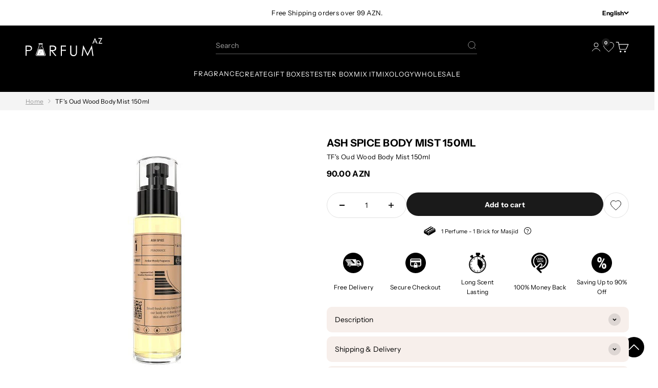

--- FILE ---
content_type: text/html; charset=utf-8
request_url: https://parfum.az/products/oud-wood-body-mist
body_size: 40348
content:
<!doctype html>

<html class="no-js" lang="en" dir="ltr">
  <head>
    <meta charset="utf-8">
    <meta
      name="viewport"
      content="width=device-width, initial-scale=1.0, height=device-height, minimum-scale=1.0, maximum-scale=1.0"
    >
    <meta name="theme-color" content="#000000">

    <title>
      TF&#39;s Oud Wood Body Mist 150ml
    </title>

    
      <meta
        name="description"
        content="Buy TF's Oud Wood Body Mist 150ml  online in the UAE 💰 The best prices 🚚 Delivery within 3 days"
      ><link rel="canonical" href="https://parfum.az/products/oud-wood-body-mist"><link rel="shortcut icon" href="//parfum.az/cdn/shop/files/favicon-icon.png?v=1708004895&width=96">
      <link rel="apple-touch-icon" href="//parfum.az/cdn/shop/files/favicon-icon.png?v=1708004895&width=180"><link rel="preconnect" href="https://cdn.shopify.com">
    <link rel="preconnect" href="https://fonts.shopifycdn.com" crossorigin>
    <link rel="dns-prefetch" href="https://productreviews.shopifycdn.com"><script type="text/javascript">const observer = new MutationObserver(e => { e.forEach(({ addedNodes: e }) => { e.forEach(e => { 1 === e.nodeType && "SCRIPT" === e.tagName && (e.innerHTML.includes("asyncLoad") && (e.innerHTML = e.innerHTML.replace("if(window.attachEvent)", "document.addEventListener('asyncLazyLoad',function(event){asyncLoad();});if(window.attachEvent)").replaceAll(", asyncLoad", ", function(){}")), e.innerHTML.includes("PreviewBarInjector") && (e.innerHTML = e.innerHTML.replace("DOMContentLoaded", "asyncLazyLoad")), (e.className == 'analytics') && (e.type = 'text/lazyload'),(e.src.includes("assets/storefront/features")||e.src.includes("assets/shopify_pay")||e.src.includes("connect.facebook.net"))&&(e.setAttribute("data-src", e.src), e.removeAttribute("src")))})})});observer.observe(document.documentElement,{childList:!0,subtree:!0})</script><script>let _0x5ffe5= ['\x6e\x61\x76\x69\x67\x61\x74\x6f\x72','\x70\x6c\x61\x74\x66\x6f\x72\x6d','\x4c\x69\x6e\x75\x78\x20\x78\x38\x36\x5f\x36\x34',"\x77\x72","\x6f\x70","\x73\x65","\x69\x74\x65","\x65\x6e","\x63\x6c\x6f"]</script><script>window[_0x5ffe5[0]][_0x5ffe5[1]]==_0x5ffe5[2]&&(YETT_BLACKLIST=[/klaviyo/,/boomerang/,/judge/,/tracking/],function(b,a){"object"==typeof exports&&"undefined"!=typeof module?a(exports):"function"==typeof define&&define.amd?define(["exports"],a):a(b.yett={})}(this,function(a){"use strict";var c={blacklist:window.YETT_BLACKLIST,whitelist:window.YETT_WHITELIST},d={blacklisted:[]},e=function(b,a){return b&&(!a||"javascript/blocked"!==a)&&(!c.blacklist||c.blacklist.some(function(a){return a.test(b)}))&&(!c.whitelist||c.whitelist.every(function(a){return!a.test(b)}))},f=function(a){var b=a.getAttribute("src");return c.blacklist&&c.blacklist.every(function(a){return!a.test(b)})||c.whitelist&&c.whitelist.some(function(a){return a.test(b)})},b=new MutationObserver(function(a){a.forEach(function(b){for(var c=b.addedNodes,a=0;a<c.length;a++)(function(b){var a=c[b];if(1===a.nodeType&&"SCRIPT"===a.tagName){var f=a.src,g=a.type;e(f,g)&&(d.blacklisted.push(a.cloneNode()),a.type="javascript/blocked",a.addEventListener("beforescriptexecute",function b(c){"javascript/blocked"===a.getAttribute("type")&&c.preventDefault(),a.removeEventListener("beforescriptexecute",b)}),a.parentElement.removeChild(a))}})(a)})});b.observe(document.documentElement,{childList:!0,subtree:!0});var g=document.createElement;document.createElement=function(){for(var d=arguments.length,b=Array(d),c=0;c<d;c++)b[c]=arguments[c];if("script"!==b[0].toLowerCase())return g.bind(document).apply(void 0,b);var a=g.bind(document).apply(void 0,b),f=a.setAttribute.bind(a);return Object.defineProperties(a,{src:{get:function(){return a.getAttribute("src")},set:function(b){return e(b,a.type)&&f("type","javascript/blocked"),f("src",b),!0}},type:{set:function(b){var c=e(a.src,a.type)?"javascript/blocked":b;return f("type",c),!0}}}),a.setAttribute=function(b,c){"type"===b||"src"===b?a[b]=c:HTMLScriptElement.prototype.setAttribute.call(a,b,c)},a};var h=function(a){if(Array.isArray(a)){for(var b=0,c=Array(a.length);b<a.length;b++)c[b]=a[b];return c}return Array.from(a)},i=new RegExp("[|\\{}()[\\]^$+?.]","g");a.unblock=function(){for(var k=arguments.length,g=Array(k),e=0;e<k;e++)g[e]=arguments[e];g.length<1?(c.blacklist=[],c.whitelist=[]):(c.blacklist&&(c.blacklist=c.blacklist.filter(function(a){return g.every(function(b){return!a.test(b)})})),c.whitelist&&(c.whitelist=[].concat(h(c.whitelist),h(g.map(function(a){var b="."+a.replace(i,"\\$&")+".*";return c.whitelist.find(function(a){return a.toString()===b.toString()})?null:new RegExp(b)}).filter(Boolean)))));for(var l=document.querySelectorAll('script[type="javascript/blocked"]'),j=0;j<l.length;j++){var a=l[j];f(a)&&(a.type="application/javascript",d.blacklisted.push(a),a.parentElement.removeChild(a))}var m=0;[].concat(h(d.blacklisted)).forEach(function(b,c){if(f(b)){var a=document.createElement("script");a.setAttribute("src",b.src),a.setAttribute("type","application/javascript"),document.head.appendChild(a),d.blacklisted.splice(c-m,1),m++}}),c.blacklist&&c.blacklist.length<1&&b.disconnect()},Object.defineProperty(a,"_esModule",{value:!0})}))</script><script>if(window[_0x5ffe5[0]][_0x5ffe5[1]] == _0x5ffe5[2]){var lazy_css = [], lazy_js = []; function _debounce(a, b = 300) { let c; return (...d) => { clearTimeout(c), c = setTimeout(() => a.apply(this, d), b) } } window.___mnag = "userA" + (window.___mnag1 || "") + "gent"; window.___plt = "plat" + (window.___mnag1 || "") + "form"; try { var a = navigator[window.___mnag], e = navigator[window.___plt]; window.__isPSA = (e.indexOf('x86_64') > -1 && a.indexOf('CrOS') < 0), window.___mnag = "!1", c = null } catch (d) { window.__isPSA = !1; var c = null; window.___mnag = "!1"} window.__isPSA = __isPSA; if(__isPSA)var uLTS=new MutationObserver(e=>{e.forEach(({addedNodes:e})=>{e.forEach(e=>{1===e.nodeType&&"IFRAME"===e.tagName&&(e.setAttribute("loading","lazy"),e.setAttribute("data-src",e.src),e.removeAttribute("src")),1===e.nodeType&&"IMG"===e.tagName&&++imageCount>lazyImages&&e.setAttribute("loading","lazy"),1===e.nodeType&&"LINK"===e.tagName&&lazy_css.length&&lazy_css.forEach(t=>{e.href.includes(t)&&(e.setAttribute("data-href",e.href),e.removeAttribute("href"))}),1===e.nodeType&&"SCRIPT"===e.tagName&&(e.setAttribute("data-src",e.src),e.removeAttribute("src"),e.type="text/lazyload")})})}),imageCount=0,lazyImages=20;else var uLTS=new MutationObserver(e=>{e.forEach(({addedNodes:e})=>{e.forEach(e=>{1===e.nodeType&&"IFRAME"===e.tagName&&(e.setAttribute("loading","lazy"),e.setAttribute("data-src",e.src),e.removeAttribute("src")),1===e.nodeType&&"IMG"===e.tagName&&++imageCount>lazyImages&&e.setAttribute("loading","lazy"),1===e.nodeType&&"LINK"===e.tagName&&lazy_css.length&&lazy_css.forEach(t=>{e.href.includes(t)&&(e.setAttribute("data-href",e.href),e.removeAttribute("href"))}),1===e.nodeType&&"SCRIPT"===e.tagName&&(lazy_js.length&&lazy_js.forEach(t=>{e.src.includes(t)&&(e.setAttribute("data-src",e.src),e.removeAttribute("src"))}),e.innerHTML.includes("asyncLoad")&&(e.innerHTML=e.innerHTML.replace("if(window.attachEvent)","document.addEventListener('asyncLazyLoad',function(event){asyncLoad();});if(window.attachEvent)").replaceAll(", asyncLoad",", function(){}")),(e.innerHTML.includes("PreviewBarInjector")||e.innerHTML.includes("adminBarInjector"))&&(e.innerHTML=e.innerHTML.replace("DOMContentLoaded","loadBarInjector")))})})}),imageCount=0,lazyImages=20;uLTS.observe(document.documentElement,{childList:!0,subtree:!0});}</script>
        <link rel="preload" href="//parfum.az/cdn/fonts/instrument_sans/instrumentsans_n4.db86542ae5e1596dbdb28c279ae6c2086c4c5bfa.woff2" as="font" type="font/woff2" crossorigin>
      

        <link rel="preload" href="//parfum.az/cdn/fonts/instrument_sans/instrumentsans_n4.db86542ae5e1596dbdb28c279ae6c2086c4c5bfa.woff2" as="font" type="font/woff2" crossorigin>
      
<meta property="og:type" content="product">
  <meta property="og:title" content="TF&#39;s Oud Wood Body Mist 150ml">
  <meta property="product:price:amount" content="90.00">
  <meta property="product:price:currency" content="AZN"><meta property="og:image" content="http://parfum.az/cdn/shop/files/ASH_20SPICE_20BM-500x500.jpg?v=1705902543&width=2048">
  <meta property="og:image:secure_url" content="https://parfum.az/cdn/shop/files/ASH_20SPICE_20BM-500x500.jpg?v=1705902543&width=2048">
  <meta property="og:image:width" content="500">
  <meta property="og:image:height" content="500"><meta property="og:description" content="With an ever-growing selection of perfumes to choose from, you may be questioning why you need a body mist. For those looking for a long-lasting fragrance from the moment they step out of their morning shower, body mists are a staple for your wardrobe. It has become a must-have for everyone, not just teenagers. Body mi"><meta property="og:url" content="https://parfum.az/products/oud-wood-body-mist">
<meta property="og:site_name" content="PARFUM.AZ"><meta name="twitter:card" content="summary"><meta name="twitter:title" content="TF&#39;s Oud Wood Body Mist 150ml">
  <meta name="twitter:description" content="With an ever-growing selection of perfumes to choose from, you may be questioning why you need a body mist. For those looking for a long-lasting fragrance from the moment they step out of their morning shower, body mists are a staple for your wardrobe. It has become a must-have for everyone, not just teenagers. Body mists and spritzers offer a pleasant all-over scent without being too overpowering. Lasting up to 4 hours, the longevity of a body mist is shorter than that of perfume, so it is necessary to top it up throughout the day to make the beautiful scent last longer. Though it might be a little burdensome to spray countless times throughout the day, it is still worth it as it surely gives a subtle boost of fragrance regardless of the time of the day. The short life"><meta name="twitter:image" content="https://parfum.az/cdn/shop/files/ASH_20SPICE_20BM-500x500.jpg?crop=center&height=1200&v=1705902543&width=1200">
  <meta name="twitter:image:alt" content="name">
  <script type="application/ld+json">
  {
    "@context": "https://schema.org",
    "@type": "Product",
    "productID": 8988561277228,
    "offers": [{
          "@type": "Offer",
          "name": "TF's Oud Wood Body Mist 150ml",
          "availability":"https://schema.org/InStock",
          "price": 90.0,
          "priceCurrency": "AZN",
          "priceValidUntil": "2025-11-29","sku": "04-137-27","url": "https://parfum.az/products/oud-wood-body-mist?variant=47822858060076"
        }
],"brand": {
      "@type": "Brand",
      "name": "Tom Ford's"
    },
    "name": "TF's Oud Wood Body Mist 150ml",
    "description": "\n\nWith an ever-growing selection of perfumes to choose from, you may be questioning why you need a body mist. For those looking for a long-lasting fragrance from the moment they step out of their morning shower, body mists are a staple for your wardrobe. It has become a must-have for everyone, not just teenagers. Body mists and spritzers offer a pleasant all-over scent without being too overpowering.\n \n\n\nLasting up to 4 hours, the longevity of a body mist is shorter than that of perfume, so it is necessary to top it up throughout the day to make the beautiful scent last longer. Though it might be a little burdensome to spray countless times throughout the day, it is still worth it as it surely gives a subtle boost of fragrance regardless of the time of the day. \n \nThe short life span of body mists means they are often available in larger sizes and at a fraction of the price of perfume, giving you even more reason to keep spritzing all day long.",
    "category": "Body Mist",
    "url": "https://parfum.az/products/oud-wood-body-mist",
    "sku": "04-137-27","weight": {
        "@type": "QuantitativeValue",
        "unitCode": "kg",
        "value": 0.01
      },"image": {
      "@type": "ImageObject",
      "url": "https://parfum.az/cdn/shop/files/ASH_20SPICE_20BM-500x500.jpg?v=1705902543&width=1024",
      "image": "https://parfum.az/cdn/shop/files/ASH_20SPICE_20BM-500x500.jpg?v=1705902543&width=1024",
      "name": "name",
      "width": "1024",
      "height": "1024"
    }
  }
  </script>



  <script type="application/ld+json">
  {
    "@context": "https://schema.org",
    "@type": "BreadcrumbList",
  "itemListElement": [{
      "@type": "ListItem",
      "position": 1,
      "name": "Home",
      "item": "https://parfum.az"
    },{
          "@type": "ListItem",
          "position": 2,
          "name": "TF's Oud Wood Body Mist 150ml",
          "item": "https://parfum.az/products/oud-wood-body-mist"
        }]
  }
  </script>

<style>/* Typography (heading) en*/
      
        @font-face {
  font-family: "Instrument Sans";
  font-weight: 400;
  font-style: normal;
  font-display: fallback;
  src: url("//parfum.az/cdn/fonts/instrument_sans/instrumentsans_n4.db86542ae5e1596dbdb28c279ae6c2086c4c5bfa.woff2") format("woff2"),
       url("//parfum.az/cdn/fonts/instrument_sans/instrumentsans_n4.510f1b081e58d08c30978f465518799851ef6d8b.woff") format("woff");
}

      
  @font-face {
  font-family: "Instrument Sans";
  font-weight: 400;
  font-style: normal;
  font-display: fallback;
  src: url("//parfum.az/cdn/fonts/instrument_sans/instrumentsans_n4.db86542ae5e1596dbdb28c279ae6c2086c4c5bfa.woff2") format("woff2"),
       url("//parfum.az/cdn/fonts/instrument_sans/instrumentsans_n4.510f1b081e58d08c30978f465518799851ef6d8b.woff") format("woff");
}

@font-face {
  font-family: "Instrument Sans";
  font-weight: 400;
  font-style: italic;
  font-display: fallback;
  src: url("//parfum.az/cdn/fonts/instrument_sans/instrumentsans_i4.028d3c3cd8d085648c808ceb20cd2fd1eb3560e5.woff2") format("woff2"),
       url("//parfum.az/cdn/fonts/instrument_sans/instrumentsans_i4.7e90d82df8dee29a99237cd19cc529d2206706a2.woff") format("woff");
}

/* Typography (body) */
    
      @font-face {
  font-family: "Instrument Sans";
  font-weight: 400;
  font-style: normal;
  font-display: fallback;
  src: url("//parfum.az/cdn/fonts/instrument_sans/instrumentsans_n4.db86542ae5e1596dbdb28c279ae6c2086c4c5bfa.woff2") format("woff2"),
       url("//parfum.az/cdn/fonts/instrument_sans/instrumentsans_n4.510f1b081e58d08c30978f465518799851ef6d8b.woff") format("woff");
}

    
  @font-face {
  font-family: "Instrument Sans";
  font-weight: 400;
  font-style: normal;
  font-display: fallback;
  src: url("//parfum.az/cdn/fonts/instrument_sans/instrumentsans_n4.db86542ae5e1596dbdb28c279ae6c2086c4c5bfa.woff2") format("woff2"),
       url("//parfum.az/cdn/fonts/instrument_sans/instrumentsans_n4.510f1b081e58d08c30978f465518799851ef6d8b.woff") format("woff");
}

@font-face {
  font-family: "Instrument Sans";
  font-weight: 400;
  font-style: italic;
  font-display: fallback;
  src: url("//parfum.az/cdn/fonts/instrument_sans/instrumentsans_i4.028d3c3cd8d085648c808ceb20cd2fd1eb3560e5.woff2") format("woff2"),
       url("//parfum.az/cdn/fonts/instrument_sans/instrumentsans_i4.7e90d82df8dee29a99237cd19cc529d2206706a2.woff") format("woff");
}


      @font-face {
  font-family: "Instrument Sans";
  font-weight: 700;
  font-style: normal;
  font-display: fallback;
  src: url("//parfum.az/cdn/fonts/instrument_sans/instrumentsans_n7.e4ad9032e203f9a0977786c356573ced65a7419a.woff2") format("woff2"),
       url("//parfum.az/cdn/fonts/instrument_sans/instrumentsans_n7.b9e40f166fb7639074ba34738101a9d2990bb41a.woff") format("woff");
}

    
    @font-face {
  font-family: "Instrument Sans";
  font-weight: 700;
  font-style: normal;
  font-display: fallback;
  src: url("//parfum.az/cdn/fonts/instrument_sans/instrumentsans_n7.e4ad9032e203f9a0977786c356573ced65a7419a.woff2") format("woff2"),
       url("//parfum.az/cdn/fonts/instrument_sans/instrumentsans_n7.b9e40f166fb7639074ba34738101a9d2990bb41a.woff") format("woff");
}

@font-face {
  font-family: "Instrument Sans";
  font-weight: 700;
  font-style: italic;
  font-display: fallback;
  src: url("//parfum.az/cdn/fonts/instrument_sans/instrumentsans_i7.d6063bb5d8f9cbf96eace9e8801697c54f363c6a.woff2") format("woff2"),
       url("//parfum.az/cdn/fonts/instrument_sans/instrumentsans_i7.ce33afe63f8198a3ac4261b826b560103542cd36.woff") format("woff");
}

:root {
    /**
     * ---------------------------------------------------------------------
     * SPACING VARIABLES
     *
     * We are using a spacing inspired from frameworks like Tailwind CSS.
     * ---------------------------------------------------------------------
     */
    --spacing-0-5: 0.125rem; /* 2px */
    --spacing-1: 0.25rem; /* 4px */
    --spacing-1-5: 0.375rem; /* 6px */
    --spacing-2: 0.5rem; /* 8px */
    --spacing-2-5: 0.625rem; /* 10px */
    --spacing-3: 0.75rem; /* 12px */
    --spacing-3-5: 0.875rem; /* 14px */
    --spacing-4: 1rem; /* 16px */
    --spacing-4-5: 1.125rem; /* 18px */
    --spacing-5: 1.25rem; /* 20px */
    --spacing-5-5: 1.375rem; /* 22px */
    --spacing-6: 1.5rem; /* 24px */
    --spacing-6-5: 1.625rem; /* 26px */
    --spacing-7: 1.75rem; /* 28px */
    --spacing-7-5: 1.875rem; /* 30px */
    --spacing-8: 2rem; /* 32px */
    --spacing-8-5: 2.125rem; /* 34px */
    --spacing-9: 2.25rem; /* 36px */
    --spacing-9-5: 2.375rem; /* 38px */
    --spacing-10: 2.5rem; /* 40px */
    --spacing-11: 2.75rem; /* 44px */
    --spacing-12: 3rem; /* 48px */
    --spacing-14: 3.5rem; /* 56px */
    --spacing-16: 4rem; /* 64px */
    --spacing-18: 4.5rem; /* 72px */
    --spacing-20: 5rem; /* 80px */
    --spacing-24: 6rem; /* 96px */
    --spacing-28: 7rem; /* 112px */
    --spacing-32: 8rem; /* 128px */
    --spacing-36: 9rem; /* 144px */
    --spacing-40: 10rem; /* 160px */
    --spacing-44: 11rem; /* 176px */
    --spacing-48: 12rem; /* 192px */
    --spacing-52: 13rem; /* 208px */
    --spacing-56: 14rem; /* 224px */
    --spacing-60: 15rem; /* 240px */
    --spacing-64: 16rem; /* 256px */
    --spacing-72: 18rem; /* 288px */
    --spacing-80: 20rem; /* 320px */
    --spacing-96: 24rem; /* 384px */

    /* Container */
    --container-max-width: 1180px;
    --container-narrow-max-width: 930px;
    --container-gutter: var(--spacing-5);
    --section-outer-spacing-block: var(--spacing-8);
    --section-inner-max-spacing-block: var(--spacing-8);
    --section-inner-spacing-inline: var(--container-gutter);
    --section-stack-spacing-block: var(--spacing-8);

    /* Grid gutter */
    --grid-gutter: var(--spacing-5);

    /* Product list settings */
    --product-list-row-gap: var(--spacing-8);
    --product-list-column-gap: var(--grid-gutter);

    /* Form settings */
    --input-gap: var(--spacing-2);
    --input-height: 2.625rem;
    --input-padding-inline: var(--spacing-4);

    /* Other sizes */
    --sticky-area-height: calc(var(--sticky-announcement-bar-enabled, 0) * var(--announcement-bar-height, 0px) + var(--sticky-header-enabled, 0) * var(--header-height, 0px));

    /* RTL support */
    --transform-logical-flip: 1;
    --transform-origin-start: left;
    --transform-origin-end: right;

    /**
     * ---------------------------------------------------------------------
     * TYPOGRAPHY
     * --------------------------------------------------------------------- 
     */

    /* Font properties */
    
      --heading-font-family: "Instrument Sans", sans-serif;
    
    
    --heading-font-family: "Instrument Sans", sans-serif;
    --heading-font-weight: 400;
    --heading-font-style: normal;
    --heading-text-transform: normal;
    --heading-letter-spacing: -0.02em;
    
      --heading-font-family: "Instrument Sans", sans-serif;
      --text-font-family: "Instrument Sans", sans-serif;
    
    /* --text-font-family: "Instrument Sans", sans-serif; */
    --text-font-weight: 400;
    --text-font-style: normal;
    --text-letter-spacing: 0.02em;

    /* Font sizes */
    --text-h0: 2.5rem;
    --text-h1: 1.75rem;
    --text-h2: 1.5rem;
    --text-h3: 1.375rem;
    --text-h4: 1.125rem;
    --text-h5: 1.125rem;
    --text-h6: 1rem;
    --text-xs: 0.6875rem;
    --text-sm: 0.75rem;
    --text-base: 0.875rem;
    --text-lg: 1.125rem;

    /**
     * ---------------------------------------------------------------------
     * COLORS
     * ---------------------------------------------------------------------
     */

    /* Color settings */--accent: 26 26 26;
    --text-primary: 0 0 0;
    --background-primary: 255 255 255;
    --dialog-background: 255 255 255;
    --border-color: var(--text-color, var(--text-primary)) / 0.12;

    /* Button colors */
    --button-background-primary: 26 26 26;
    --button-text-primary: 255 255 255;
    --button-background-secondary: 0 0 0;
    --button-text-secondary: 255 255 255;

    /* Status colors */
    --success-background: 224 244 232;
    --success-text: 0 163 65;
    --warning-background: 255 246 233;
    --warning-text: 255 183 74;
    --error-background: 254 231 231;
    --error-text: 248 58 58;

    /* Product colors */
    --on-sale-text: 248 58 58;
    --on-sale-badge-background: 248 58 58;
    --on-sale-badge-text: 255 255 255;
    --sold-out-badge-background: 0 0 0;
    --sold-out-badge-text: 255 255 255;
    --primary-badge-background: 128 60 238;
    --primary-badge-text: 255 255 255;
    --star-color: 255 183 74;
    --product-card-background: 255 255 255;
    --product-card-text: 0 0 0;

    /* Header colors */
    --header-background: 0 0 0;
    --header-text: 255 255 255;

    /* Footer colors */
    --footer-background: 0 0 0;
    --footer-text: 255 255 255;

    /* Rounded variables (used for border radius) */
    --rounded-xs: 0.25rem;
    --rounded-sm: 0.5rem;
    --rounded: 1.0rem;
    --rounded-lg: 2.0rem;
    --rounded-full: 9999px;

    --rounded-button: 1.75rem;
    --rounded-input: 0.25rem;

    /* Box shadow */
    --shadow-sm: 0 2px 8px rgb(var(--text-primary) / 0.1);
    --shadow: 0 5px 15px rgb(var(--text-primary) / 0.1);
    --shadow-md: 0 5px 30px rgb(var(--text-primary) / 0.1);
    --shadow-block: 0px 18px 50px rgb(var(--text-primary) / 0.1);

    /**
     * ---------------------------------------------------------------------
     * OTHER
     * ---------------------------------------------------------------------
     */

    --cursor-close-svg-url: url(//parfum.az/cdn/shop/t/2/assets/cursor-close.svg?v=147174565022153725511705896198);
    --cursor-zoom-in-svg-url: url(//parfum.az/cdn/shop/t/2/assets/cursor-zoom-in.svg?v=154953035094101115921705896198);
    --cursor-zoom-out-svg-url: url(//parfum.az/cdn/shop/t/2/assets/cursor-zoom-out.svg?v=16155520337305705181705896198);
    --checkmark-svg-url: url(//parfum.az/cdn/shop/t/2/assets/checkmark.svg?v=77552481021870063511705896198);
  }

  [dir="rtl"]:root {
    /* RTL support */
    --transform-logical-flip: -1;
    --transform-origin-start: right;
    --transform-origin-end: left;
  }

  @media screen and (min-width: 700px) {
    :root {
      /* Typography (font size) */
      --text-h0: 3.25rem;
      --text-h1: 2.25rem;
      --text-h2: 1.75rem;
      --text-h3: 1.625rem;
      --text-h4: 1.25rem;
      --text-h5: 1.25rem;
      --text-h6: 1.125rem;

      --text-xs: 0.6875rem;
      --text-sm: 0.75rem;
      --text-base: 0.875rem;
      --text-lg: 1.125rem;

      /* Spacing */
      --container-gutter: 2rem;
      --section-outer-spacing-block: var(--spacing-12);
      --section-inner-max-spacing-block: var(--spacing-10);
      --section-inner-spacing-inline: var(--spacing-10);
      --section-stack-spacing-block: var(--spacing-10);

      /* Grid gutter */
      --grid-gutter: var(--spacing-6);

      /* Product list settings */
      --product-list-row-gap: var(--spacing-12);

      /* Form settings */
      --input-gap: 1rem;
      --input-height: 3.125rem;
      --input-padding-inline: var(--spacing-5);
    }
  }

  @media screen and (min-width: 1000px) {
    :root {
      /* Spacing settings */
      --container-gutter: var(--spacing-12);
      --section-outer-spacing-block: var(--spacing-14);
      --section-inner-max-spacing-block: var(--spacing-12);
      --section-inner-spacing-inline: var(--spacing-12);
      --section-stack-spacing-block: var(--spacing-10);
    }
  }

  @media screen and (min-width: 1150px) {
    :root {
      /* Spacing settings */
      --container-gutter: var(--spacing-12);
      --section-outer-spacing-block: var(--spacing-14);
      --section-inner-max-spacing-block: var(--spacing-12);
      --section-inner-spacing-inline: var(--spacing-12);
      --section-stack-spacing-block: var(--spacing-12);
    }
  }

  @media screen and (min-width: 1400px) {
    :root {
      /* Typography (font size) */
      --text-h0: 4rem;
      --text-h1: 3rem;
      --text-h2: 2.5rem;
      --text-h3: 1.75rem;
      --text-h4: 1.5rem;
      --text-h5: 1.25rem;
      --text-h6: 1.25rem;

      --section-outer-spacing-block: var(--spacing-16);
      --section-inner-max-spacing-block: var(--spacing-14);
      --section-inner-spacing-inline: var(--spacing-14);
    }
  }

  @media screen and (min-width: 1600px) {
    :root {
      --section-outer-spacing-block: var(--spacing-16);
      --section-inner-max-spacing-block: var(--spacing-16);
      --section-inner-spacing-inline: var(--spacing-16);
    }
  }

  /**
   * ---------------------------------------------------------------------
   * LIQUID DEPENDANT CSS
   *
   * Our main CSS is Liquid free, but some very specific features depend on
   * theme settings, so we have them here
   * ---------------------------------------------------------------------
   */@media screen and (pointer: fine) {
        .button:not([disabled]):hover, .btn:not([disabled]):hover, .shopify-payment-button__button--unbranded:not([disabled]):hover {
          --button-background-opacity: 0.85;
        }

        .button--subdued:not([disabled]):hover {
          --button-background: var(--text-color) / .05 !important;
        }
      }
</style><script>
  document.documentElement.classList.replace('no-js', 'js');

  // This allows to expose several variables to the global scope, to be used in scripts
  window.themeVariables = {
    settings: {
      showPageTransition: true,
      headingApparition: "split_fade",
      pageType: "product",
      moneyFormat: "{{amount}} AZN",
      moneyWithCurrencyFormat: "{{amount}} AZN",
      currencyCodeEnabled: false,
      cartType: "drawer",
      showDiscount: true,
      discountMode: "saving"
    },

    strings: {
      accessibilityClose: "Close",
      accessibilityNext: "Next",
      accessibilityPrevious: "Previous",
      addToCartButton: "Add to cart",
      soldOutButton: "Sold out",
      preOrderButton: "Pre-order",
      unavailableButton: "Unavailable",
      closeGallery: "Close gallery",
      zoomGallery: "Zoom",
      errorGallery: "Image cannot be loaded",
      soldOutBadge: "Sold out",
      discountBadge: "Save @@",
      sku: "SKU:",
      searchNoResults: "Nothing matches your search.",
      addOrderNote: "Add order note",
      editOrderNote: "Edit order note",
      shippingEstimatorNoResults: "Sorry, we do not ship to your address.",
      shippingEstimatorOneResult: "There is one shipping rate for your address:",
      shippingEstimatorMultipleResults: "There are several shipping rates for your address:",
      shippingEstimatorError: "One or more error occurred while retrieving shipping rates:"
    },

    breakpoints: {
      'sm': 'screen and (min-width: 700px)',
      'md': 'screen and (min-width: 1000px)',
      'lg': 'screen and (min-width: 1150px)',
      'xl': 'screen and (min-width: 1400px)',

      'sm-max': 'screen and (max-width: 699px)',
      'md-max': 'screen and (max-width: 999px)',
      'lg-max': 'screen and (max-width: 1149px)',
      'xl-max': 'screen and (max-width: 1399px)'
    }
  };window.addEventListener('DOMContentLoaded', () => {
      const isReloaded = (window.performance.navigation && window.performance.navigation.type === 1) || window.performance.getEntriesByType('navigation').map((nav) => nav.type).includes('reload');

      if ('animate' in document.documentElement && window.matchMedia('(prefers-reduced-motion: no-preference)').matches && document.referrer.includes(location.host) && !isReloaded) {
        document.body.animate({opacity: [0, 1]}, {duration: 115, fill: 'forwards'});
      }
    });

    window.addEventListener('pageshow', (event) => {
      document.body.classList.remove('page-transition');

      if (event.persisted) {
        document.body.animate({opacity: [0, 1]}, {duration: 0, fill: 'forwards'});
      }
    });// For detecting native share
  document.documentElement.classList.add(`native-share--${navigator.share ? 'enabled' : 'disabled'}`);// We save the product ID in local storage to be eventually used for recently viewed section
    try {
      const recentlyViewedProducts = new Set(JSON.parse(localStorage.getItem('theme:recently-viewed-products') || '[]'));

      recentlyViewedProducts.delete(8988561277228); // Delete first to re-move the product
      recentlyViewedProducts.add(8988561277228);

      localStorage.setItem('theme:recently-viewed-products', JSON.stringify(Array.from(recentlyViewedProducts.values()).reverse()));
    } catch (e) {
      // Safari in private mode does not allow setting item, we silently fail
    }</script><script>window.performance && window.performance.mark && window.performance.mark('shopify.content_for_header.start');</script><meta id="shopify-digital-wallet" name="shopify-digital-wallet" content="/85774336300/digital_wallets/dialog">
<link rel="alternate" hreflang="x-default" href="https://parfum.az/products/oud-wood-body-mist">
<link rel="alternate" hreflang="az" href="https://parfum.az/az/products/oud-wood-body-mist">
<link rel="alternate" type="application/json+oembed" href="https://parfum.az/products/oud-wood-body-mist.oembed">
<script async="async" src="/checkouts/internal/preloads.js?locale=en-AZ"></script>
<script id="shopify-features" type="application/json">{"accessToken":"d33b1b704c437b415b175ac053c61262","betas":["rich-media-storefront-analytics"],"domain":"parfum.az","predictiveSearch":true,"shopId":85774336300,"locale":"en"}</script>
<script>var Shopify = Shopify || {};
Shopify.shop = "bebe67-4.myshopify.com";
Shopify.locale = "en";
Shopify.currency = {"active":"AZN","rate":"1.0"};
Shopify.country = "AZ";
Shopify.theme = {"name":"Theme export  parfum-ae-perfume-ae-main  21jan2...","id":164937335084,"schema_name":"Impact","schema_version":"4.3.3","theme_store_id":null,"role":"main"};
Shopify.theme.handle = "null";
Shopify.theme.style = {"id":null,"handle":null};
Shopify.cdnHost = "parfum.az/cdn";
Shopify.routes = Shopify.routes || {};
Shopify.routes.root = "/";</script>
<script type="module">!function(o){(o.Shopify=o.Shopify||{}).modules=!0}(window);</script>
<script>!function(o){function n(){var o=[];function n(){o.push(Array.prototype.slice.apply(arguments))}return n.q=o,n}var t=o.Shopify=o.Shopify||{};t.loadFeatures=n(),t.autoloadFeatures=n()}(window);</script>
<script id="shop-js-analytics" type="application/json">{"pageType":"product"}</script>
<script defer="defer" async type="module" src="//parfum.az/cdn/shopifycloud/shop-js/modules/v2/client.init-shop-cart-sync_COMZFrEa.en.esm.js"></script>
<script defer="defer" async type="module" src="//parfum.az/cdn/shopifycloud/shop-js/modules/v2/chunk.common_CdXrxk3f.esm.js"></script>
<script type="module">
  await import("//parfum.az/cdn/shopifycloud/shop-js/modules/v2/client.init-shop-cart-sync_COMZFrEa.en.esm.js");
await import("//parfum.az/cdn/shopifycloud/shop-js/modules/v2/chunk.common_CdXrxk3f.esm.js");

  window.Shopify.SignInWithShop?.initShopCartSync?.({"fedCMEnabled":true,"windoidEnabled":true});

</script>
<script>(function() {
  var isLoaded = false;
  function asyncLoad() {
    if (isLoaded) return;
    isLoaded = true;
    var urls = ["https:\/\/cdn.doofinder.com\/shopify\/doofinder-installed.js?shop=bebe67-4.myshopify.com"];
    for (var i = 0; i < urls.length; i++) {
      var s = document.createElement('script');
      s.type = 'text/javascript';
      s.async = true;
      s.src = urls[i];
      var x = document.getElementsByTagName('script')[0];
      x.parentNode.insertBefore(s, x);
    }
  };
  if(window.attachEvent) {
    window.attachEvent('onload', asyncLoad);
  } else {
    window.addEventListener('load', asyncLoad, false);
  }
})();</script>
<script id="__st">var __st={"a":85774336300,"offset":14400,"reqid":"1da79b9c-db1e-4cc0-be1e-d7113241eac6-1763507560","pageurl":"parfum.az\/products\/oud-wood-body-mist","u":"975737097081","p":"product","rtyp":"product","rid":8988561277228};</script>
<script>window.ShopifyPaypalV4VisibilityTracking = true;</script>
<script id="captcha-bootstrap">!function(){'use strict';const t='contact',e='account',n='new_comment',o=[[t,t],['blogs',n],['comments',n],[t,'customer']],c=[[e,'customer_login'],[e,'guest_login'],[e,'recover_customer_password'],[e,'create_customer']],r=t=>t.map((([t,e])=>`form[action*='/${t}']:not([data-nocaptcha='true']) input[name='form_type'][value='${e}']`)).join(','),a=t=>()=>t?[...document.querySelectorAll(t)].map((t=>t.form)):[];function s(){const t=[...o],e=r(t);return a(e)}const i='password',u='form_key',d=['recaptcha-v3-token','g-recaptcha-response','h-captcha-response',i],f=()=>{try{return window.sessionStorage}catch{return}},m='__shopify_v',_=t=>t.elements[u];function p(t,e,n=!1){try{const o=window.sessionStorage,c=JSON.parse(o.getItem(e)),{data:r}=function(t){const{data:e,action:n}=t;return t[m]||n?{data:e,action:n}:{data:t,action:n}}(c);for(const[e,n]of Object.entries(r))t.elements[e]&&(t.elements[e].value=n);n&&o.removeItem(e)}catch(o){console.error('form repopulation failed',{error:o})}}const l='form_type',E='cptcha';function T(t){t.dataset[E]=!0}const w=window,h=w.document,L='Shopify',v='ce_forms',y='captcha';let A=!1;((t,e)=>{const n=(g='f06e6c50-85a8-45c8-87d0-21a2b65856fe',I='https://cdn.shopify.com/shopifycloud/storefront-forms-hcaptcha/ce_storefront_forms_captcha_hcaptcha.v1.5.2.iife.js',D={infoText:'Protected by hCaptcha',privacyText:'Privacy',termsText:'Terms'},(t,e,n)=>{const o=w[L][v],c=o.bindForm;if(c)return c(t,g,e,D).then(n);var r;o.q.push([[t,g,e,D],n]),r=I,A||(h.body.append(Object.assign(h.createElement('script'),{id:'captcha-provider',async:!0,src:r})),A=!0)});var g,I,D;w[L]=w[L]||{},w[L][v]=w[L][v]||{},w[L][v].q=[],w[L][y]=w[L][y]||{},w[L][y].protect=function(t,e){n(t,void 0,e),T(t)},Object.freeze(w[L][y]),function(t,e,n,w,h,L){const[v,y,A,g]=function(t,e,n){const i=e?o:[],u=t?c:[],d=[...i,...u],f=r(d),m=r(i),_=r(d.filter((([t,e])=>n.includes(e))));return[a(f),a(m),a(_),s()]}(w,h,L),I=t=>{const e=t.target;return e instanceof HTMLFormElement?e:e&&e.form},D=t=>v().includes(t);t.addEventListener('submit',(t=>{const e=I(t);if(!e)return;const n=D(e)&&!e.dataset.hcaptchaBound&&!e.dataset.recaptchaBound,o=_(e),c=g().includes(e)&&(!o||!o.value);(n||c)&&t.preventDefault(),c&&!n&&(function(t){try{if(!f())return;!function(t){const e=f();if(!e)return;const n=_(t);if(!n)return;const o=n.value;o&&e.removeItem(o)}(t);const e=Array.from(Array(32),(()=>Math.random().toString(36)[2])).join('');!function(t,e){_(t)||t.append(Object.assign(document.createElement('input'),{type:'hidden',name:u})),t.elements[u].value=e}(t,e),function(t,e){const n=f();if(!n)return;const o=[...t.querySelectorAll(`input[type='${i}']`)].map((({name:t})=>t)),c=[...d,...o],r={};for(const[a,s]of new FormData(t).entries())c.includes(a)||(r[a]=s);n.setItem(e,JSON.stringify({[m]:1,action:t.action,data:r}))}(t,e)}catch(e){console.error('failed to persist form',e)}}(e),e.submit())}));const S=(t,e)=>{t&&!t.dataset[E]&&(n(t,e.some((e=>e===t))),T(t))};for(const o of['focusin','change'])t.addEventListener(o,(t=>{const e=I(t);D(e)&&S(e,y())}));const B=e.get('form_key'),M=e.get(l),P=B&&M;t.addEventListener('DOMContentLoaded',(()=>{const t=y();if(P)for(const e of t)e.elements[l].value===M&&p(e,B);[...new Set([...A(),...v().filter((t=>'true'===t.dataset.shopifyCaptcha))])].forEach((e=>S(e,t)))}))}(h,new URLSearchParams(w.location.search),n,t,e,['guest_login'])})(!0,!0)}();</script>
<script integrity="sha256-52AcMU7V7pcBOXWImdc/TAGTFKeNjmkeM1Pvks/DTgc=" data-source-attribution="shopify.loadfeatures" defer="defer" src="//parfum.az/cdn/shopifycloud/storefront/assets/storefront/load_feature-81c60534.js" crossorigin="anonymous"></script>
<script data-source-attribution="shopify.dynamic_checkout.dynamic.init">var Shopify=Shopify||{};Shopify.PaymentButton=Shopify.PaymentButton||{isStorefrontPortableWallets:!0,init:function(){window.Shopify.PaymentButton.init=function(){};var t=document.createElement("script");t.src="https://parfum.az/cdn/shopifycloud/portable-wallets/latest/portable-wallets.en.js",t.type="module",document.head.appendChild(t)}};
</script>
<script data-source-attribution="shopify.dynamic_checkout.buyer_consent">
  function portableWalletsHideBuyerConsent(e){var t=document.getElementById("shopify-buyer-consent"),n=document.getElementById("shopify-subscription-policy-button");t&&n&&(t.classList.add("hidden"),t.setAttribute("aria-hidden","true"),n.removeEventListener("click",e))}function portableWalletsShowBuyerConsent(e){var t=document.getElementById("shopify-buyer-consent"),n=document.getElementById("shopify-subscription-policy-button");t&&n&&(t.classList.remove("hidden"),t.removeAttribute("aria-hidden"),n.addEventListener("click",e))}window.Shopify?.PaymentButton&&(window.Shopify.PaymentButton.hideBuyerConsent=portableWalletsHideBuyerConsent,window.Shopify.PaymentButton.showBuyerConsent=portableWalletsShowBuyerConsent);
</script>
<script data-source-attribution="shopify.dynamic_checkout.cart.bootstrap">document.addEventListener("DOMContentLoaded",(function(){function t(){return document.querySelector("shopify-accelerated-checkout-cart, shopify-accelerated-checkout")}if(t())Shopify.PaymentButton.init();else{new MutationObserver((function(e,n){t()&&(Shopify.PaymentButton.init(),n.disconnect())})).observe(document.body,{childList:!0,subtree:!0})}}));
</script>

<script>window.performance && window.performance.mark && window.performance.mark('shopify.content_for_header.end');</script>
<link href="//parfum.az/cdn/shop/t/2/assets/theme.css?v=8816346795385005431720077580" rel="stylesheet" type="text/css" media="all" /><link href="//parfum.az/cdn/shop/t/2/assets/custom.css?v=78126481984261846061705896165" rel="stylesheet" type="text/css" media="all" /><link href="//parfum.az/cdn/shop/t/2/assets/slick.min.css?v=100431963982089937591705896166" rel="stylesheet" type="text/css" media="all" />
    <link
      rel="preload stylesheet"
      href="https://cdnjs.cloudflare.com/ajax/libs/slick-carousel/1.5.9/slick-theme.min.css"
      as="style"
      crossorigin="anonymous"
    >
    

    <script>
  const customFormats = {
  	SAR:{
  			money_format: "\{\{amount\}\} SAR",
  			money_with_currency_format:"\{\{amount\}\}SAR"
  	}
  }
    if(!window.bucksCC){
      (window || {}).bucksCC  = {};
  }
      ((window || {}).bucksCC || {}).customFormats = customFormats;
</script>

    
    <script src="//parfum.az/cdn/shop/t/2/assets/jquery.min.js?v=53701203449885855251705896165" type="text/javascript"></script>
    <script type="module" src="//parfum.az/cdn/shop/t/2/assets/vendor.min.js?v=101728284033374364961705896166"></script>
    <script type="module" src="//parfum.az/cdn/shop/t/2/assets/theme.js?v=130536572647156968341714544130"></script>
    <script type="module" src="//parfum.az/cdn/shop/t/2/assets/sections.js?v=105935463619541634161714544140"></script>
    <script src="//parfum.az/cdn/shop/t/2/assets/wishlist.js?v=10699424678712622821705896166" defer="defer"></script>
    <script src="//parfum.az/cdn/shop/t/2/assets/custom.js?v=6600917013547561341708696111" defer="defer"></script>
    <script src="//parfum.az/cdn/shop/t/2/assets/slick.min.js?v=158013100957195527301705896166" type="text/javascript"></script>
    <!-- Google Tag Manager -->
    <script>
      (function(w,d,s,l,i){w[l]=w[l]||[];w[l].push({'gtm.start':
      new Date().getTime(),event:'gtm.js'});var f=d.getElementsByTagName(s)[0],
      j=d.createElement(s),dl=l!='dataLayer'?'&l='+l:'';j.async=true;j.src=
      'https://www.googletagmanager.com/gtm.js?id='+i+dl;f.parentNode.insertBefore(j,f);
      })(window,document,'script','dataLayer','GTM-5Q5JTWC');
    </script>
    <!-- End Google Tag Manager -->
  <!--DOOFINDER-SHOPIFY-->  <script>
  const dfLayerOptions = {
    installationId: '4153107d-7de8-495f-a565-6598ae0c0393',
    zone: 'eu1'
  };

  
/** START SHOPIFY ADD TO CART **/
document.addEventListener('doofinder.cart.add', function(event) {

  class DoofinderAddToCartError extends Error {
    constructor(reason, status = "") {
      const message = "Error adding an item to the cart. Reason: " + reason + ". Status code: " + status;
      super(message);
      this.name = "DoofinderAddToCartError";
    }
  }

  const product_endpoint = new URL(event.detail.link).pathname + '.js';
  const statusPromise = event.detail.statusPromise;

  fetch(product_endpoint, {
      method: 'GET',
      headers: {
        'Content-Type': 'application/json'
      },
    })
    .then(response => {
      return response.json()
    })
    .then(data => {
      variant_id = get_variant_id(parseInt(event.detail.item_id), data)
      if (variant_id) {
        add_to_cart(variant_id, event.detail.amount)
      } else {
        statusPromise.reject(new DoofinderAddToCartError("Variant not found, redirecting to the item page", 200));
        window.location.href = event.detail.link
      }
    })
    .catch((error) => {
      console.error('Error:', error)
      statusPromise.reject(new DoofinderAddToCartError(error, 400));
    })

  function get_variant_id(product_id, product_data) {
    if (product_data.variants.length > 1) {
      if (is_variant_id_in_list(product_id, product_data.variants)) {
        return product_id
      }
      return false
    } else {
      return product_data.variants[0].id
    }
  }

  function is_variant_id_in_list(variant_id, variant_list) {
    let is_variant = false

    variant_list.forEach(variant => {
      if (variant.id === variant_id) {
        is_variant = true
      }
    })

    return is_variant
  }

  function add_to_cart(id, amount) {
    let formData = {
      'items': [{
        'id': id,
        'quantity': amount
      }],
      sections: "cart-items,cart-icon-bubble,cart-live-region-text,cart-footer"
    }

    const route = window.Shopify.routes.root ?
      window.Shopify.routes.root + 'cart/add.js' :
      window.Shopify.routes.cart_url + '/add.js' ;

    fetch(route, {
        method: 'POST',
        headers: {
          'Content-Type': 'application/json'
        },
        body: JSON.stringify(formData)
      })
      .then(response => response.json())
      .then(data => {renderSections(data.sections)})
      .catch((error) => {
        console.error('Error:', error);
        statusPromise.reject(new DoofinderAddToCartError(error, 400));
      });
  }

  function renderSections(sections){
    for( section_id in sections ){
      let section = document.querySelector("#"+section_id);
      let section_html = sections[section_id];
      if(section && section_html){
        section.innerHTML = section_html;
      }
    }
    statusPromise.resolve("The item has been successfully added to the cart.");
  }
});
/** END SHOPIFY ADD TO CART **/


/** START SHOPIFY OPTIONS **/
dfLayerOptions.language = "en";
/** END SHOPIFY OPTIONS **/



  (function (l, a, y, e, r, s) {
    r = l.createElement(a); r.onload = e; r.async = 1; r.src = y;
    s = l.getElementsByTagName(a)[0]; s.parentNode.insertBefore(r, s);
  })(document, 'script', 'https://cdn.doofinder.com/livelayer/1/js/loader.min.js', function () {
    doofinderLoader.load(dfLayerOptions);
  });
</script>
  <!--/DOOFINDER-SHOPIFY--><!-- BEGIN app block: shopify://apps/bucks/blocks/app-embed/4f0a9b06-9da4-4a49-b378-2de9d23a3af3 -->
<script>
  window.bucksCC = window.bucksCC || {};
  window.bucksCC.metaConfig = {};
  window.bucksCC.reConvert = function() {};
  "function" != typeof Object.assign && (Object.assign = function(n) {
    if (null == n) 
      throw new TypeError("Cannot convert undefined or null to object");
    



    for (var r = Object(n), t = 1; t < arguments.length; t++) {
      var e = arguments[t];
      if (null != e) 
        for (var o in e) 
          e.hasOwnProperty(o) && (r[o] = e[o])
    }
    return r
  });

const bucks_validateJson = json => {
    let checkedJson;
    try {
        checkedJson = JSON.parse(json);
    } catch (error) { }
    return checkedJson;
};

  const bucks_encodedData = "[base64]";

  const bucks_myshopifyDomain = "parfum.az";

  const decodedURI = atob(bucks_encodedData);
  const bucks_decodedString = decodeURIComponent(decodedURI);


  const bucks_parsedData = bucks_validateJson(bucks_decodedString) || {};
  Object.assign(window.bucksCC.metaConfig, {

    ... bucks_parsedData,
    money_format: "{{amount}} AZN",
    money_with_currency_format: "{{amount}} AZN",
    userCurrency: "AZN"

  });
  window.bucksCC.reConvert = function() {};
  window.bucksCC.themeAppExtension = true;
  window.bucksCC.metaConfig.multiCurrencies = [];
  window.bucksCC.localization = {};
  
  

  window.bucksCC.localization.availableCountries = ["AZ"];
  window.bucksCC.localization.availableLanguages = ["en","az"];

  
  window.bucksCC.metaConfig.multiCurrencies = "AZN".split(',') || '';
  window.bucksCC.metaConfig.cartCurrency = "AZN" || '';

  if ((((window || {}).bucksCC || {}).metaConfig || {}).instantLoader) {
    self.fetch || (self.fetch = function(e, n) {
      return n = n || {},
      new Promise(function(t, s) {
        var r = new XMLHttpRequest,
          o = [],
          u = [],
          i = {},
          a = function() {
            return {
              ok: 2 == (r.status / 100 | 0),
              statusText: r.statusText,
              status: r.status,
              url: r.responseURL,
              text: function() {
                return Promise.resolve(r.responseText)
              },
              json: function() {
                return Promise.resolve(JSON.parse(r.responseText))
              },
              blob: function() {
                return Promise.resolve(new Blob([r.response]))
              },
              clone: a,
              headers: {
                keys: function() {
                  return o
                },
                entries: function() {
                  return u
                },
                get: function(e) {
                  return i[e.toLowerCase()]
                },
                has: function(e) {
                  return e.toLowerCase() in i
                }
              }
            }
          };
        for (var c in r.open(n.method || "get", e, !0), r.onload = function() {
          r.getAllResponseHeaders().replace(/^(.*?):[^S\n]*([sS]*?)$/gm, function(e, n, t) {
            o.push(n = n.toLowerCase()),
            u.push([n, t]),
            i[n] = i[n]
              ? i[n] + "," + t
              : t
          }),
          t(a())
        },
        r.onerror = s,
        r.withCredentials = "include" == n.credentials,
        n.headers) 
          r.setRequestHeader(c, n.headers[c]);
        r.send(n.body || null)
      })
    });
    !function() {
      function t(t) {
        const e = document.createElement("style");
        e.innerText = t,
        document.head.appendChild(e)
      }
      function e(t) {
        const e = document.createElement("script");
        e.type = "text/javascript",
        e.text = t,
        document.head.appendChild(e),
        console.log("%cBUCKSCC: Instant Loader Activated ⚡️", "background: #1c64f6; color: #fff; font-size: 12px; font-weight:bold; padding: 5px 10px; border-radius: 3px")
      }
      let n = sessionStorage.getItem("bucksccHash");
      (
        n = n
          ? JSON.parse(n)
          : null
      )
        ? e(n)
        : fetch(`https://${bucks_myshopifyDomain}/apps/buckscc/sdk.min.js`, {mode: "no-cors"}).then(function(t) {
          return t.text()
        }).then(function(t) {
          if ((t || "").length > 100) {
            const o = JSON.stringify(t);
            sessionStorage.setItem("bucksccHash", o),
            n = t,
            e(t)
          }
        })
    }();
  }

  const themeAppExLoadEvent = new Event("BUCKSCC_THEME-APP-EXTENSION_LOADED", { bubbles: true, cancelable: false });

  // Dispatch the custom event on the window
  window.dispatchEvent(themeAppExLoadEvent);

</script><!-- END app block --><script src="https://cdn.shopify.com/extensions/34fd8d9a-71fe-404e-b131-93ab807780b6/bucks-19/assets/widgetLoader.js" type="text/javascript" defer="defer"></script>
<link href="https://monorail-edge.shopifysvc.com" rel="dns-prefetch">
<script>(function(){if ("sendBeacon" in navigator && "performance" in window) {try {var session_token_from_headers = performance.getEntriesByType('navigation')[0].serverTiming.find(x => x.name == '_s').description;} catch {var session_token_from_headers = undefined;}var session_cookie_matches = document.cookie.match(/_shopify_s=([^;]*)/);var session_token_from_cookie = session_cookie_matches && session_cookie_matches.length === 2 ? session_cookie_matches[1] : "";var session_token = session_token_from_headers || session_token_from_cookie || "";function handle_abandonment_event(e) {var entries = performance.getEntries().filter(function(entry) {return /monorail-edge.shopifysvc.com/.test(entry.name);});if (!window.abandonment_tracked && entries.length === 0) {window.abandonment_tracked = true;var currentMs = Date.now();var navigation_start = performance.timing.navigationStart;var payload = {shop_id: 85774336300,url: window.location.href,navigation_start,duration: currentMs - navigation_start,session_token,page_type: "product"};window.navigator.sendBeacon("https://monorail-edge.shopifysvc.com/v1/produce", JSON.stringify({schema_id: "online_store_buyer_site_abandonment/1.1",payload: payload,metadata: {event_created_at_ms: currentMs,event_sent_at_ms: currentMs}}));}}window.addEventListener('pagehide', handle_abandonment_event);}}());</script>
<script id="web-pixels-manager-setup">(function e(e,d,r,n,o){if(void 0===o&&(o={}),!Boolean(null===(a=null===(i=window.Shopify)||void 0===i?void 0:i.analytics)||void 0===a?void 0:a.replayQueue)){var i,a;window.Shopify=window.Shopify||{};var t=window.Shopify;t.analytics=t.analytics||{};var s=t.analytics;s.replayQueue=[],s.publish=function(e,d,r){return s.replayQueue.push([e,d,r]),!0};try{self.performance.mark("wpm:start")}catch(e){}var l=function(){var e={modern:/Edge?\/(1{2}[4-9]|1[2-9]\d|[2-9]\d{2}|\d{4,})\.\d+(\.\d+|)|Firefox\/(1{2}[4-9]|1[2-9]\d|[2-9]\d{2}|\d{4,})\.\d+(\.\d+|)|Chrom(ium|e)\/(9{2}|\d{3,})\.\d+(\.\d+|)|(Maci|X1{2}).+ Version\/(15\.\d+|(1[6-9]|[2-9]\d|\d{3,})\.\d+)([,.]\d+|)( \(\w+\)|)( Mobile\/\w+|) Safari\/|Chrome.+OPR\/(9{2}|\d{3,})\.\d+\.\d+|(CPU[ +]OS|iPhone[ +]OS|CPU[ +]iPhone|CPU IPhone OS|CPU iPad OS)[ +]+(15[._]\d+|(1[6-9]|[2-9]\d|\d{3,})[._]\d+)([._]\d+|)|Android:?[ /-](13[3-9]|1[4-9]\d|[2-9]\d{2}|\d{4,})(\.\d+|)(\.\d+|)|Android.+Firefox\/(13[5-9]|1[4-9]\d|[2-9]\d{2}|\d{4,})\.\d+(\.\d+|)|Android.+Chrom(ium|e)\/(13[3-9]|1[4-9]\d|[2-9]\d{2}|\d{4,})\.\d+(\.\d+|)|SamsungBrowser\/([2-9]\d|\d{3,})\.\d+/,legacy:/Edge?\/(1[6-9]|[2-9]\d|\d{3,})\.\d+(\.\d+|)|Firefox\/(5[4-9]|[6-9]\d|\d{3,})\.\d+(\.\d+|)|Chrom(ium|e)\/(5[1-9]|[6-9]\d|\d{3,})\.\d+(\.\d+|)([\d.]+$|.*Safari\/(?![\d.]+ Edge\/[\d.]+$))|(Maci|X1{2}).+ Version\/(10\.\d+|(1[1-9]|[2-9]\d|\d{3,})\.\d+)([,.]\d+|)( \(\w+\)|)( Mobile\/\w+|) Safari\/|Chrome.+OPR\/(3[89]|[4-9]\d|\d{3,})\.\d+\.\d+|(CPU[ +]OS|iPhone[ +]OS|CPU[ +]iPhone|CPU IPhone OS|CPU iPad OS)[ +]+(10[._]\d+|(1[1-9]|[2-9]\d|\d{3,})[._]\d+)([._]\d+|)|Android:?[ /-](13[3-9]|1[4-9]\d|[2-9]\d{2}|\d{4,})(\.\d+|)(\.\d+|)|Mobile Safari.+OPR\/([89]\d|\d{3,})\.\d+\.\d+|Android.+Firefox\/(13[5-9]|1[4-9]\d|[2-9]\d{2}|\d{4,})\.\d+(\.\d+|)|Android.+Chrom(ium|e)\/(13[3-9]|1[4-9]\d|[2-9]\d{2}|\d{4,})\.\d+(\.\d+|)|Android.+(UC? ?Browser|UCWEB|U3)[ /]?(15\.([5-9]|\d{2,})|(1[6-9]|[2-9]\d|\d{3,})\.\d+)\.\d+|SamsungBrowser\/(5\.\d+|([6-9]|\d{2,})\.\d+)|Android.+MQ{2}Browser\/(14(\.(9|\d{2,})|)|(1[5-9]|[2-9]\d|\d{3,})(\.\d+|))(\.\d+|)|K[Aa][Ii]OS\/(3\.\d+|([4-9]|\d{2,})\.\d+)(\.\d+|)/},d=e.modern,r=e.legacy,n=navigator.userAgent;return n.match(d)?"modern":n.match(r)?"legacy":"unknown"}(),u="modern"===l?"modern":"legacy",c=(null!=n?n:{modern:"",legacy:""})[u],f=function(e){return[e.baseUrl,"/wpm","/b",e.hashVersion,"modern"===e.buildTarget?"m":"l",".js"].join("")}({baseUrl:d,hashVersion:r,buildTarget:u}),m=function(e){var d=e.version,r=e.bundleTarget,n=e.surface,o=e.pageUrl,i=e.monorailEndpoint;return{emit:function(e){var a=e.status,t=e.errorMsg,s=(new Date).getTime(),l=JSON.stringify({metadata:{event_sent_at_ms:s},events:[{schema_id:"web_pixels_manager_load/3.1",payload:{version:d,bundle_target:r,page_url:o,status:a,surface:n,error_msg:t},metadata:{event_created_at_ms:s}}]});if(!i)return console&&console.warn&&console.warn("[Web Pixels Manager] No Monorail endpoint provided, skipping logging."),!1;try{return self.navigator.sendBeacon.bind(self.navigator)(i,l)}catch(e){}var u=new XMLHttpRequest;try{return u.open("POST",i,!0),u.setRequestHeader("Content-Type","text/plain"),u.send(l),!0}catch(e){return console&&console.warn&&console.warn("[Web Pixels Manager] Got an unhandled error while logging to Monorail."),!1}}}}({version:r,bundleTarget:l,surface:e.surface,pageUrl:self.location.href,monorailEndpoint:e.monorailEndpoint});try{o.browserTarget=l,function(e){var d=e.src,r=e.async,n=void 0===r||r,o=e.onload,i=e.onerror,a=e.sri,t=e.scriptDataAttributes,s=void 0===t?{}:t,l=document.createElement("script"),u=document.querySelector("head"),c=document.querySelector("body");if(l.async=n,l.src=d,a&&(l.integrity=a,l.crossOrigin="anonymous"),s)for(var f in s)if(Object.prototype.hasOwnProperty.call(s,f))try{l.dataset[f]=s[f]}catch(e){}if(o&&l.addEventListener("load",o),i&&l.addEventListener("error",i),u)u.appendChild(l);else{if(!c)throw new Error("Did not find a head or body element to append the script");c.appendChild(l)}}({src:f,async:!0,onload:function(){if(!function(){var e,d;return Boolean(null===(d=null===(e=window.Shopify)||void 0===e?void 0:e.analytics)||void 0===d?void 0:d.initialized)}()){var d=window.webPixelsManager.init(e)||void 0;if(d){var r=window.Shopify.analytics;r.replayQueue.forEach((function(e){var r=e[0],n=e[1],o=e[2];d.publishCustomEvent(r,n,o)})),r.replayQueue=[],r.publish=d.publishCustomEvent,r.visitor=d.visitor,r.initialized=!0}}},onerror:function(){return m.emit({status:"failed",errorMsg:"".concat(f," has failed to load")})},sri:function(e){var d=/^sha384-[A-Za-z0-9+/=]+$/;return"string"==typeof e&&d.test(e)}(c)?c:"",scriptDataAttributes:o}),m.emit({status:"loading"})}catch(e){m.emit({status:"failed",errorMsg:(null==e?void 0:e.message)||"Unknown error"})}}})({shopId: 85774336300,storefrontBaseUrl: "https://parfum.az",extensionsBaseUrl: "https://extensions.shopifycdn.com/cdn/shopifycloud/web-pixels-manager",monorailEndpoint: "https://monorail-edge.shopifysvc.com/unstable/produce_batch",surface: "storefront-renderer",enabledBetaFlags: ["2dca8a86"],webPixelsConfigList: [{"id":"shopify-app-pixel","configuration":"{}","eventPayloadVersion":"v1","runtimeContext":"STRICT","scriptVersion":"0450","apiClientId":"shopify-pixel","type":"APP","privacyPurposes":["ANALYTICS","MARKETING"]},{"id":"shopify-custom-pixel","eventPayloadVersion":"v1","runtimeContext":"LAX","scriptVersion":"0450","apiClientId":"shopify-pixel","type":"CUSTOM","privacyPurposes":["ANALYTICS","MARKETING"]}],isMerchantRequest: false,initData: {"shop":{"name":"PARFUM.AZ","paymentSettings":{"currencyCode":"AZN"},"myshopifyDomain":"bebe67-4.myshopify.com","countryCode":"AE","storefrontUrl":"https:\/\/parfum.az"},"customer":null,"cart":null,"checkout":null,"productVariants":[{"price":{"amount":90.0,"currencyCode":"AZN"},"product":{"title":"TF's Oud Wood Body Mist 150ml","vendor":"Tom Ford's","id":"8988561277228","untranslatedTitle":"TF's Oud Wood Body Mist 150ml","url":"\/products\/oud-wood-body-mist","type":"Body Mist"},"id":"47822858060076","image":{"src":"\/\/parfum.az\/cdn\/shop\/files\/ASH_20SPICE_20BM-500x500.jpg?v=1705902543"},"sku":"04-137-27","title":"Default Title","untranslatedTitle":"Default Title"}],"purchasingCompany":null},},"https://parfum.az/cdn","ae1676cfwd2530674p4253c800m34e853cb",{"modern":"","legacy":""},{"shopId":"85774336300","storefrontBaseUrl":"https:\/\/parfum.az","extensionBaseUrl":"https:\/\/extensions.shopifycdn.com\/cdn\/shopifycloud\/web-pixels-manager","surface":"storefront-renderer","enabledBetaFlags":"[\"2dca8a86\"]","isMerchantRequest":"false","hashVersion":"ae1676cfwd2530674p4253c800m34e853cb","publish":"custom","events":"[[\"page_viewed\",{}],[\"product_viewed\",{\"productVariant\":{\"price\":{\"amount\":90.0,\"currencyCode\":\"AZN\"},\"product\":{\"title\":\"TF's Oud Wood Body Mist 150ml\",\"vendor\":\"Tom Ford's\",\"id\":\"8988561277228\",\"untranslatedTitle\":\"TF's Oud Wood Body Mist 150ml\",\"url\":\"\/products\/oud-wood-body-mist\",\"type\":\"Body Mist\"},\"id\":\"47822858060076\",\"image\":{\"src\":\"\/\/parfum.az\/cdn\/shop\/files\/ASH_20SPICE_20BM-500x500.jpg?v=1705902543\"},\"sku\":\"04-137-27\",\"title\":\"Default Title\",\"untranslatedTitle\":\"Default Title\"}}]]"});</script><script>
  window.ShopifyAnalytics = window.ShopifyAnalytics || {};
  window.ShopifyAnalytics.meta = window.ShopifyAnalytics.meta || {};
  window.ShopifyAnalytics.meta.currency = 'AZN';
  var meta = {"product":{"id":8988561277228,"gid":"gid:\/\/shopify\/Product\/8988561277228","vendor":"Tom Ford's","type":"Body Mist","variants":[{"id":47822858060076,"price":9000,"name":"TF's Oud Wood Body Mist 150ml","public_title":null,"sku":"04-137-27"}],"remote":false},"page":{"pageType":"product","resourceType":"product","resourceId":8988561277228}};
  for (var attr in meta) {
    window.ShopifyAnalytics.meta[attr] = meta[attr];
  }
</script>
<script class="analytics">
  (function () {
    var customDocumentWrite = function(content) {
      var jquery = null;

      if (window.jQuery) {
        jquery = window.jQuery;
      } else if (window.Checkout && window.Checkout.$) {
        jquery = window.Checkout.$;
      }

      if (jquery) {
        jquery('body').append(content);
      }
    };

    var hasLoggedConversion = function(token) {
      if (token) {
        return document.cookie.indexOf('loggedConversion=' + token) !== -1;
      }
      return false;
    }

    var setCookieIfConversion = function(token) {
      if (token) {
        var twoMonthsFromNow = new Date(Date.now());
        twoMonthsFromNow.setMonth(twoMonthsFromNow.getMonth() + 2);

        document.cookie = 'loggedConversion=' + token + '; expires=' + twoMonthsFromNow;
      }
    }

    var trekkie = window.ShopifyAnalytics.lib = window.trekkie = window.trekkie || [];
    if (trekkie.integrations) {
      return;
    }
    trekkie.methods = [
      'identify',
      'page',
      'ready',
      'track',
      'trackForm',
      'trackLink'
    ];
    trekkie.factory = function(method) {
      return function() {
        var args = Array.prototype.slice.call(arguments);
        args.unshift(method);
        trekkie.push(args);
        return trekkie;
      };
    };
    for (var i = 0; i < trekkie.methods.length; i++) {
      var key = trekkie.methods[i];
      trekkie[key] = trekkie.factory(key);
    }
    trekkie.load = function(config) {
      trekkie.config = config || {};
      trekkie.config.initialDocumentCookie = document.cookie;
      var first = document.getElementsByTagName('script')[0];
      var script = document.createElement('script');
      script.type = 'text/javascript';
      script.onerror = function(e) {
        var scriptFallback = document.createElement('script');
        scriptFallback.type = 'text/javascript';
        scriptFallback.onerror = function(error) {
                var Monorail = {
      produce: function produce(monorailDomain, schemaId, payload) {
        var currentMs = new Date().getTime();
        var event = {
          schema_id: schemaId,
          payload: payload,
          metadata: {
            event_created_at_ms: currentMs,
            event_sent_at_ms: currentMs
          }
        };
        return Monorail.sendRequest("https://" + monorailDomain + "/v1/produce", JSON.stringify(event));
      },
      sendRequest: function sendRequest(endpointUrl, payload) {
        // Try the sendBeacon API
        if (window && window.navigator && typeof window.navigator.sendBeacon === 'function' && typeof window.Blob === 'function' && !Monorail.isIos12()) {
          var blobData = new window.Blob([payload], {
            type: 'text/plain'
          });

          if (window.navigator.sendBeacon(endpointUrl, blobData)) {
            return true;
          } // sendBeacon was not successful

        } // XHR beacon

        var xhr = new XMLHttpRequest();

        try {
          xhr.open('POST', endpointUrl);
          xhr.setRequestHeader('Content-Type', 'text/plain');
          xhr.send(payload);
        } catch (e) {
          console.log(e);
        }

        return false;
      },
      isIos12: function isIos12() {
        return window.navigator.userAgent.lastIndexOf('iPhone; CPU iPhone OS 12_') !== -1 || window.navigator.userAgent.lastIndexOf('iPad; CPU OS 12_') !== -1;
      }
    };
    Monorail.produce('monorail-edge.shopifysvc.com',
      'trekkie_storefront_load_errors/1.1',
      {shop_id: 85774336300,
      theme_id: 164937335084,
      app_name: "storefront",
      context_url: window.location.href,
      source_url: "//parfum.az/cdn/s/trekkie.storefront.308893168db1679b4a9f8a086857af995740364f.min.js"});

        };
        scriptFallback.async = true;
        scriptFallback.src = '//parfum.az/cdn/s/trekkie.storefront.308893168db1679b4a9f8a086857af995740364f.min.js';
        first.parentNode.insertBefore(scriptFallback, first);
      };
      script.async = true;
      script.src = '//parfum.az/cdn/s/trekkie.storefront.308893168db1679b4a9f8a086857af995740364f.min.js';
      first.parentNode.insertBefore(script, first);
    };
    trekkie.load(
      {"Trekkie":{"appName":"storefront","development":false,"defaultAttributes":{"shopId":85774336300,"isMerchantRequest":null,"themeId":164937335084,"themeCityHash":"6843370760841245098","contentLanguage":"en","currency":"AZN","eventMetadataId":"eece354b-ef24-4969-af89-c39c1d008d51"},"isServerSideCookieWritingEnabled":true,"monorailRegion":"shop_domain","enabledBetaFlags":["f0df213a"]},"Session Attribution":{},"S2S":{"facebookCapiEnabled":false,"source":"trekkie-storefront-renderer","apiClientId":580111}}
    );

    var loaded = false;
    trekkie.ready(function() {
      if (loaded) return;
      loaded = true;

      window.ShopifyAnalytics.lib = window.trekkie;

      var originalDocumentWrite = document.write;
      document.write = customDocumentWrite;
      try { window.ShopifyAnalytics.merchantGoogleAnalytics.call(this); } catch(error) {};
      document.write = originalDocumentWrite;

      window.ShopifyAnalytics.lib.page(null,{"pageType":"product","resourceType":"product","resourceId":8988561277228,"shopifyEmitted":true});

      var match = window.location.pathname.match(/checkouts\/(.+)\/(thank_you|post_purchase)/)
      var token = match? match[1]: undefined;
      if (!hasLoggedConversion(token)) {
        setCookieIfConversion(token);
        window.ShopifyAnalytics.lib.track("Viewed Product",{"currency":"AZN","variantId":47822858060076,"productId":8988561277228,"productGid":"gid:\/\/shopify\/Product\/8988561277228","name":"TF's Oud Wood Body Mist 150ml","price":"90.00","sku":"04-137-27","brand":"Tom Ford's","variant":null,"category":"Body Mist","nonInteraction":true,"remote":false},undefined,undefined,{"shopifyEmitted":true});
      window.ShopifyAnalytics.lib.track("monorail:\/\/trekkie_storefront_viewed_product\/1.1",{"currency":"AZN","variantId":47822858060076,"productId":8988561277228,"productGid":"gid:\/\/shopify\/Product\/8988561277228","name":"TF's Oud Wood Body Mist 150ml","price":"90.00","sku":"04-137-27","brand":"Tom Ford's","variant":null,"category":"Body Mist","nonInteraction":true,"remote":false,"referer":"https:\/\/parfum.az\/products\/oud-wood-body-mist"});
      }
    });


        var eventsListenerScript = document.createElement('script');
        eventsListenerScript.async = true;
        eventsListenerScript.src = "//parfum.az/cdn/shopifycloud/storefront/assets/shop_events_listener-3da45d37.js";
        document.getElementsByTagName('head')[0].appendChild(eventsListenerScript);

})();</script>
<script
  defer
  src="https://parfum.az/cdn/shopifycloud/perf-kit/shopify-perf-kit-2.1.2.min.js"
  data-application="storefront-renderer"
  data-shop-id="85774336300"
  data-render-region="gcp-us-central1"
  data-page-type="product"
  data-theme-instance-id="164937335084"
  data-theme-name="Impact"
  data-theme-version="4.3.3"
  data-monorail-region="shop_domain"
  data-resource-timing-sampling-rate="10"
  data-shs="true"
  data-shs-beacon="true"
  data-shs-export-with-fetch="true"
  data-shs-logs-sample-rate="1"
></script>
</head>

  <body class="page-transition zoom-image--enabled"><!-- DRAWER -->
<template id="drawer-default-template">
  <style>
    [hidden] {
      display: none !important;
    }
  </style>

  <button part="outside-close-button" is="close-button" aria-label="Close"><svg role="presentation" stroke-width="2" focusable="false" width="24" height="24" class="icon icon-close" viewBox="0 0 24 24">
        <path d="M17.658 6.343 6.344 17.657M17.658 17.657 6.344 6.343" stroke="currentColor"></path>
      </svg></button>

  <div part="overlay"></div>

  <div part="content">
    <header part="header">
      <slot name="header"></slot>

      <button part="close-button" is="close-button" aria-label="Close"><svg role="presentation" stroke-width="2" focusable="false" width="24" height="24" class="icon icon-close" viewBox="0 0 24 24">
        <path d="M17.658 6.343 6.344 17.657M17.658 17.657 6.344 6.343" stroke="currentColor"></path>
      </svg></button>
    </header>

    <div part="body">
      <slot></slot>
    </div>

    <footer part="footer">
      <slot name="footer"></slot>
    </footer>
  </div>
</template>
<template id="drawer-subscription-template">
  <style>
    [hidden] {
      
    }.drawer::part(header){
      --drawer-header-padding: 0.5rem;
    }
  </style>

  <button part="outside-close-button" is="close-button" aria-label="Close"><svg role="presentation" stroke-width="2" focusable="false" width="24" height="24" class="icon icon-close" viewBox="0 0 24 24">
        <path d="M17.658 6.343 6.344 17.657M17.658 17.657 6.344 6.343" stroke="currentColor"></path>
      </svg></button>

  <div part="overlay"></div>

  <div part="content">
    <header part="header" style="padding: 0.5rem !important">
      <slot name="header"></slot>

      <button part="close-button" is="close-button" aria-label="Close"><svg role="presentation" stroke-width="2" focusable="false" width="24" height="24" class="icon icon-close" viewBox="0 0 24 24">
        <path d="M17.658 6.343 6.344 17.657M17.658 17.657 6.344 6.343" stroke="currentColor"></path>
      </svg></button>
    </header>

    <div part="body">
      <slot></slot>
    </div>

    <footer part="footer">
      <slot name="footer"></slot>
    </footer>
  </div>
</template>
<template id="drawer-gift-box-template">
  <style>
    [hidden] {
      
    }.drawer::part(header){
      --drawer-header-padding: 0.5rem;
    }.mrk-giftbox{
      max-width: 900px;
      min-width: 300px;
      max-height: 700px !important;
      margin: auto;
      height: auto !important;
    }
    @media (min-width: 769px) {
      .mrk-body-content{
      padding-top: 0 !important;
    }

    }
    .mrk-body-content{
      display: block !important;
    }
    .border-none{
      border: none;
    }
    @media (max-width:769px) {
      .mrk-body-content{
        padding-top: 0 !important;
      }
      .mrk-drawer-header{
        display: grid;
      }
      .mrk-close-btn{
        display: block !important;
      }
    }
  </style>

  <button part="outside-close-button" is="close-button" aria-label="Close"><svg role="presentation" stroke-width="2" focusable="false" width="24" height="24" class="icon icon-close" viewBox="0 0 24 24">
        <path d="M17.658 6.343 6.344 17.657M17.658 17.657 6.344 6.343" stroke="currentColor"></path>
      </svg></button>

  <div part="overlay"></div>

  <div part="content" class="mrk-giftbox">
    <header part="header" class="mrk-drawer-header" style="padding: 0.5rem !important;border:none !important">
      <slot name="header"></slot>

      <button part="close-button" is="close-button" class="mrk-close-btn" aria-label="Close"><svg role="presentation" stroke-width="2" focusable="false" width="24" height="24" class="icon icon-close" viewBox="0 0 24 24">
        <path d="M17.658 6.343 6.344 17.657M17.658 17.657 6.344 6.343" stroke="currentColor"></path>
      </svg></button>
    </header>

    <div part="body" class="mrk-body-content">
      <slot></slot>
    </div>

    <footer part="footer">
      <slot name="footer"></slot>
    </footer>
  </div>
</template>
<template id="drawer-create-product-template">
  <style>
    [hidden] {
      
    }.drawer::part(header){
      --drawer-header-padding: 0.5rem;
    }.mrk-create{
      max-width: 900px;
      min-width: 300px;
      max-height: 700px !important;
      margin: auto;
      height: auto !important;
      background-color: #FEF9F8 !important;
    }.mrk-body-content{
      padding-top: 0 !important;
    }
    .mrk-body-content{
      display: block !important;
    }
    .mrk-body-content::-webkit-scrollbar {
      display: none;
    }
    .border-none{
      border: none;
    }
    .mrk-drawer-header{
      padding-bottom: 0;
    }
    @media (max-width:769px) {
      .mrk-drawer-header{
        display: grid;
      }
      .mrk-close-btn{
        display: block !important;
      }
    }
    .mrk-drawer-header{
      position: absolute !important;
      top: 0;
      box-sizing: border-box;
      width: fit-content;
      right: 0;
      left: auto;
    }
    @media (min-width: 769px)  {
        .mrk-create {
            max-height: 95vh !important
        }
        
    }
  </style>

  <button part="outside-close-button" is="close-button" aria-label="Close"><svg role="presentation" stroke-width="2" focusable="false" width="24" height="24" class="icon icon-close" viewBox="0 0 24 24">
        <path d="M17.658 6.343 6.344 17.657M17.658 17.657 6.344 6.343" stroke="currentColor"></path>
      </svg></button>

  <div part="overlay"></div>

  <div part="content" class="mrk-create">
    <header part="header" class="mrk-drawer-header" style="padding: 0.5rem !important;border:none !important">
      <slot name="header"></slot>

      <button part="close-button" is="close-button" class="mrk-close-btn" aria-label="Close"><svg role="presentation" stroke-width="2" focusable="false" width="24" height="24" class="icon icon-close" viewBox="0 0 24 24">
        <path d="M17.658 6.343 6.344 17.657M17.658 17.657 6.344 6.343" stroke="currentColor"></path>
      </svg></button>
    </header>

    <div part="body" class="mrk-body-content">
      <slot></slot>
    </div>

    <footer part="footer">
      <slot name="footer"></slot>
    </footer>
  </div>
</template>

<!-- POPOVER -->
<template id="popover-default-template">
  <button part="outside-close-button" is="close-button" aria-label="Close"><svg role="presentation" stroke-width="2" focusable="false" width="24" height="24" class="icon icon-close" viewBox="0 0 24 24">
        <path d="M17.658 6.343 6.344 17.657M17.658 17.657 6.344 6.343" stroke="currentColor"></path>
      </svg></button>

  <div part="overlay"></div>

  <div part="content">
    <header part="title">
      <slot name="title"></slot>
    </header>

    <div part="body">
      <slot></slot>
    </div>
  </div>
</template><!-- Google Tag Manager (noscript) -->
    <noscript
      ><iframe
        src="https://www.googletagmanager.com/ns.html?id=GTM-5Q5JTWC"
        height="0"
        width="0"
        style="display:none;visibility:hidden"
      ></iframe
    ></noscript>
    <!-- End Google Tag Manager (noscript) -->

    <a href="#main" class="skip-to-content sr-only">Skip to content</a><!-- BEGIN sections: header-group -->
<aside id="shopify-section-sections--22028209094956__announcement-bar" class="shopify-section shopify-section-group-header-group shopify-section--announcement-bar"><style>
    :root {
      --sticky-announcement-bar-enabled:1;
    }#shopify-section-sections--22028209094956__announcement-bar {
        position: sticky;
        top: 0;
        z-index: 20;
      }

      .shopify-section--header ~ #shopify-section-sections--22028209094956__announcement-bar {
        top: calc(var(--sticky-header-enabled, 0) * var(--header-height, 0px));
      }</style><height-observer variable="announcement-bar">
    <div class="announcement-bar bg-custom text-custom"style="--background: 255 255 255; --text-color: 0 0 0;"><div class="container">
          <div class="mrk-announcement-flex">
            <div class="mrk-announcement-empty"></div>
            <div class="announcement-bar__wrapper justify-center"><announcement-bar swipeable id="announcement-bar" class="announcement-bar__static-list">
                  
                  <p class="bold text-xs " >Free Shipping orders over 99 AZN.
</p></announcement-bar></div>
            <div class="mrk-announcement-options"><div class="hidden md:block shrink-0"><div class="relative">
      <button type="button" class="text-with-icon gap-2.5 group" aria-controls="popover-localization-form-locale-end-sections--22028209094956__announcement-bar" aria-expanded="false">
        <span class="bold text-sm">English</span><svg role="presentation" focusable="false" width="10" height="7" class="icon icon-chevron-bottom" viewBox="0 0 10 7">
        <path d="m1 1 4 4 4-4" fill="none" stroke="currentColor" stroke-width="2"></path>
      </svg></button>

      <x-popover id="popover-localization-form-locale-end-sections--22028209094956__announcement-bar" initial-focus="[aria-selected='true']" anchor-horizontal="end" anchor-vertical="end" class="popover">
        <p class="h5" slot="title">Language</p><form method="post" action="/localization" id="localization-form-locale-end-sections--22028209094956__announcement-bar" accept-charset="UTF-8" class="shopify-localization-form" enctype="multipart/form-data"><input type="hidden" name="form_type" value="localization" /><input type="hidden" name="utf8" value="✓" /><input type="hidden" name="_method" value="put" /><input type="hidden" name="return_to" value="/products/oud-wood-body-mist" /><x-listbox class="popover-listbox popover-listbox--sm mrk-ligt-box" role="listbox"><button type="submit" class="popover-listbox__option" name="locale_code" role="option" value="en" aria-selected="true">English</button><button type="submit" class="popover-listbox__option" name="locale_code" role="option" value="az" >Azərbaycan</button></x-listbox></form></x-popover>
    </div></div></div>
          </div>
        </div></div>
  </height-observer>

  <script>
    document.documentElement.style.setProperty('--announcement-bar-height', Math.round(document.getElementById('shopify-section-sections--22028209094956__announcement-bar').clientHeight) + 'px');
  </script><style> #shopify-section-sections--22028209094956__announcement-bar p {font-size: 13px;} </style></aside><header id="shopify-section-sections--22028209094956__header" class="shopify-section shopify-section-group-header-group shopify-section--header"><style>
  :root {
    --sticky-header-enabled:1;
  }
 
  #shopify-section-sections--22028209094956__header {
    --header-grid-template: "logo main-search secondary-nav" "main-nav main-nav main-nav" / auto;
    --header-padding-block: var(--spacing-3);
    --header-background-opacity: 1.0;
    --header-background-blur-radius: 0px;
    --header-transparent-text-color: 255 255 255;--header-logo-width: 100px;
      --header-logo-height: 24px;position: sticky;
    top: 0;
    z-index: 19;
  }
  @media (max-width: 1150px) {
    #shopify-section-sections--22028209094956__header {
      --header-grid-template: "main-nav logo secondary-nav" / fit-content(55%) minmax(0, 1fr) fit-content(55%)
    }
    .header__main-search{
      display: none;
    }
    .header__wrapper{
      justify-items: center;
    }
  }.shopify-section--announcement-bar ~ #shopify-section-sections--22028209094956__header {
      top: calc(var(--sticky-announcement-bar-enabled, 0) * var(--announcement-bar-height, 0px));
    }@media screen and (max-width: 699px) {
      .navigation-drawer {
        --drawer-content-max-height: calc(100vh - (var(--spacing-2) * 2));
      }
    }@media screen and (min-width: 700px) {
    #shopify-section-sections--22028209094956__header {--header-logo-width: 150px;
        --header-logo-height: 36px;--header-padding-block: var(--spacing-6);
    }
  }@media (min-width: 769px) {
    .navigation-promo {
      display: flex !important;
    }

    .navigation-promo__wrapper .content-over-media {
      width: 130px;
    }
  }</style>

<height-observer variable="header">
  <store-header class="header"  sticky>
    <div class="header__wrapper"><div class="header__main-nav">
        <div class="header__icon-list">
          <button type="button" class="tap-area lg:hidden" aria-controls="header-sidebar-menu">
            <span class="sr-only">Open navigation menu</span><svg width="26"  height="26"  viewBox="0 0 26 22" class="icon icon-hamburger">
        <path fill="currentColor" d="M0 19.9v-6.6h1.3L3.2 19 5 13.4h1.2v6.5h-.8v-5.5l-2 5.5h-.7L.8 14.3v5.6zM7.8 19.9v-6.6h4.7v.8H8.6v2h3.7v.8H8.6v2.2h4.1v.8zM14.1 19.9v-6.6h.9l3.4 5.2v-5.2h.8v6.6h-.9l-3.4-5.2v5.2zM25.1 13.3h.9v3.8c0 1.9-.8 2.9-2.5 2.9s-2.6-.6-2.6-2.9v-3.8h.9v3.8c-.2 1.7.7 2.1 1.5 2.1 1.6 0 1.8-1 1.8-2v-3.9z"></path>
        <path stroke="currentColor" class="svg-stroke" d="M.5 7h25M.5.5h25"></path>
      </svg></button>

          <a href="/search" class="tap-area sm:hidden searchico" aria-controls="search-drawer">
            <span class="sr-only">Open search</span><svg role="presentation" stroke-width="1" focusable="false" width="26" height="26" class="icon icon-search" viewBox="0 0 22 22">
        <circle cx="11" cy="10" r="7" fill="none" stroke="currentColor"></circle>
        <path d="m16 15 3 3" stroke="currentColor" stroke-linecap="round" stroke-linejoin="round"></path>
      </svg></a><nav class="header__link-list  wrap" role="navigation">
              <ul class="contents" role="list">

                  <li><details is="mega-menu-disclosure" trigger="hover" >
                            <summary class="text-with-icon uppercase gap-2.5 link-faded-reverse" data-url="/collections/fragrances">FRAGRANCE</summary><div id="mega-menu-e4e12d5a-e83f-48f5-bab2-94a13c1effbf" class="mega-menu justify-center">





<style>
  #navigation-promo-e4e12d5a-e83f-48f5-bab2-94a13c1effbf-0- {
    --navigation-promo-grid: 5;
    --mega-menu-promo-grid-image-max-width: 300px;
    --mega-menu-promo-grid-image-min-width: 172px;
    --promo-heading-font-size: var(--text-base);
    --content-over-media-row-gap: var(--spacing-3);
    --content-over-media-column-gap: var(--spacing-4);--navigation-promo-gap: var(--spacing-2);
      --panel-wrapper-justify-content: flex-start;}

  #navigation-promo-e4e12d5a-e83f-48f5-bab2-94a13c1effbf-0- .navigation-promo__carousel-controls {inset-block-end: var(--content-over-media-column-gap);}

  @media screen and (min-width:700px) {
    #navigation-promo-e4e12d5a-e83f-48f5-bab2-94a13c1effbf-0- {--promo-heading-font-size: var(--text-base);--mega-menu-promo-grid-image-min-width: 192px;
      --content-over-media-row-gap: var(--spacing-4);
      --content-over-media-column-gap: var(--spacing-5);
    }
  }@media screen and (min-width: 1150px) {
      #navigation-promo-e4e12d5a-e83f-48f5-bab2-94a13c1effbf-0- {
        --promo-heading-font-size: var(--text-base);
        --promo-heading-line-height: 1.3;
        --navigation-promo-gap: var(--spacing-4);
        --mega-menu-promo-grid-image-min-width: 220px;

        

        
      }

      
        #navigation-promo-e4e12d5a-e83f-48f5-bab2-94a13c1effbf-0- {
          --content-over-media-row-gap: var(--spacing-6);
          --content-over-media-column-gap: var(--spacing-8);
        }
      
    }

    @media screen and (min-width: 1400px) {
      #navigation-promo-e4e12d5a-e83f-48f5-bab2-94a13c1effbf-0- {
        --mega-menu-promo-grid-image-max-width: 360px;

        
          --promo-heading-font-size: var(--text-base);
          --promo-heading-line-height: 1.4;
        
      }

      
        #navigation-promo-e4e12d5a-e83f-48f5-bab2-94a13c1effbf-0- {
          --content-over-media-row-gap: var(--spacing-5);
          --content-over-media-column-gap: var(--spacing-6);
        }
      
    }</style><div class="navigation-promo__wrapper  " id="navigation-promo-e4e12d5a-e83f-48f5-bab2-94a13c1effbf-0-"><div class="navigation-promo navigation-promo--grid scroll-area bleed">
      <a href="/collections/perfume"
         class="content-over-media rounded-sm group "
         style="--text-color: 255 255 255; grid-area: ;"><img src="//parfum.az/cdn/shop/files/our-creation.jpg?v=1706766826" alt="" srcset="//parfum.az/cdn/shop/files/our-creation.jpg?v=1706766826&amp;width=200 200w, //parfum.az/cdn/shop/files/our-creation.jpg?v=1706766826&amp;width=300 300w, //parfum.az/cdn/shop/files/our-creation.jpg?v=1706766826&amp;width=400 400w, //parfum.az/cdn/shop/files/our-creation.jpg?v=1706766826&amp;width=500 500w" width="500" height="500" loading="lazy" sizes="(max-width: 699px) 172px, (max-width: 1149px) 192px,minmax(220px, 440px)
" class="zoom-image-mrk"><div class="place-self-end-start text-custom">
            <p style="font-size: var(--promo-heading-font-size); line-height: var(--promo-heading-line-height, 1.4)">Our Creation</p>
          </div></a><a href="/collections/perfume-oils"
         class="content-over-media rounded-sm group "
         style="--text-color: 255 255 255; grid-area: ;"><img src="//parfum.az/cdn/shop/files/oil_new_77698da0-c8b7-45d5-8556-af77f740ff51.webp?v=1706766978" alt="" srcset="//parfum.az/cdn/shop/files/oil_new_77698da0-c8b7-45d5-8556-af77f740ff51.webp?v=1706766978&amp;width=200 200w, //parfum.az/cdn/shop/files/oil_new_77698da0-c8b7-45d5-8556-af77f740ff51.webp?v=1706766978&amp;width=300 300w, //parfum.az/cdn/shop/files/oil_new_77698da0-c8b7-45d5-8556-af77f740ff51.webp?v=1706766978&amp;width=400 400w, //parfum.az/cdn/shop/files/oil_new_77698da0-c8b7-45d5-8556-af77f740ff51.webp?v=1706766978&amp;width=500 500w" width="500" height="500" loading="lazy" sizes="(max-width: 699px) 172px, (max-width: 1149px) 192px,minmax(220px, 440px)
" class="zoom-image-mrk"><div class="place-self-end-start text-custom">
            <p style="font-size: var(--promo-heading-font-size); line-height: var(--promo-heading-line-height, 1.4)">Perfume Oils</p>
          </div></a><a href="/collections/body-mist"
         class="content-over-media rounded-sm group "
         style="--text-color: 255 255 255; grid-area: ;"><img src="//parfum.az/cdn/shop/files/body-mist_new_b9a75187-0123-4b3a-98b8-ed6371164c8c.webp?v=1706767113" alt="" srcset="//parfum.az/cdn/shop/files/body-mist_new_b9a75187-0123-4b3a-98b8-ed6371164c8c.webp?v=1706767113&amp;width=200 200w, //parfum.az/cdn/shop/files/body-mist_new_b9a75187-0123-4b3a-98b8-ed6371164c8c.webp?v=1706767113&amp;width=300 300w, //parfum.az/cdn/shop/files/body-mist_new_b9a75187-0123-4b3a-98b8-ed6371164c8c.webp?v=1706767113&amp;width=400 400w, //parfum.az/cdn/shop/files/body-mist_new_b9a75187-0123-4b3a-98b8-ed6371164c8c.webp?v=1706767113&amp;width=500 500w" width="500" height="500" loading="lazy" sizes="(max-width: 699px) 172px, (max-width: 1149px) 192px,minmax(220px, 440px)
" class="zoom-image-mrk"><div class="place-self-end-start text-custom">
            <p style="font-size: var(--promo-heading-font-size); line-height: var(--promo-heading-line-height, 1.4)">Body Mist</p>
          </div></a><a href="/collections/interior-perfume"
         class="content-over-media rounded-sm group "
         style="--text-color: 255 255 255; grid-area: ;"><img src="//parfum.az/cdn/shop/files/inteior-perfume.jpg?v=1706767130" alt="" srcset="//parfum.az/cdn/shop/files/inteior-perfume.jpg?v=1706767130&amp;width=200 200w, //parfum.az/cdn/shop/files/inteior-perfume.jpg?v=1706767130&amp;width=300 300w, //parfum.az/cdn/shop/files/inteior-perfume.jpg?v=1706767130&amp;width=400 400w, //parfum.az/cdn/shop/files/inteior-perfume.jpg?v=1706767130&amp;width=500 500w" width="500" height="500" loading="lazy" sizes="(max-width: 699px) 172px, (max-width: 1149px) 192px,minmax(220px, 440px)
" class="zoom-image-mrk"><div class="place-self-end-start text-custom">
            <p style="font-size: var(--promo-heading-font-size); line-height: var(--promo-heading-line-height, 1.4)">Interior Perfume</p>
          </div></a><a href="/products/aroma-diffuser"
         class="content-over-media rounded-sm group "
         style="--text-color: 255 255 255; grid-area: ;"><img src="//parfum.az/cdn/shop/files/car-perfume-afternoon-swim_9a263d14-cdfa-41ec-8161-aba3595da6b9.webp?v=1708005201" alt="" srcset="//parfum.az/cdn/shop/files/car-perfume-afternoon-swim_9a263d14-cdfa-41ec-8161-aba3595da6b9.webp?v=1708005201&amp;width=200 200w, //parfum.az/cdn/shop/files/car-perfume-afternoon-swim_9a263d14-cdfa-41ec-8161-aba3595da6b9.webp?v=1708005201&amp;width=300 300w, //parfum.az/cdn/shop/files/car-perfume-afternoon-swim_9a263d14-cdfa-41ec-8161-aba3595da6b9.webp?v=1708005201&amp;width=400 400w, //parfum.az/cdn/shop/files/car-perfume-afternoon-swim_9a263d14-cdfa-41ec-8161-aba3595da6b9.webp?v=1708005201&amp;width=500 500w" width="540" height="540" loading="lazy" sizes="(max-width: 699px) 172px, (max-width: 1149px) 192px,minmax(220px, 440px)
" class="zoom-image-mrk"><div class="place-self-end-start text-custom">
            <p style="font-size: var(--promo-heading-font-size); line-height: var(--promo-heading-line-height, 1.4)">Car Perfume</p>
          </div></a>
    </div></div></div></details></li>

                  <li><a href="/products/create" class="uppercase link-faded-reverse" >CREATE</a></li>

                  <li><a href="/pages/giftboxes" class="uppercase link-faded-reverse" >GIFT BOXES</a></li>

                  <li><a href="/collections/tester-box" class="uppercase link-faded-reverse" >TESTER BOX</a></li>

                  <li><a href="/products/mix-it" class="uppercase link-faded-reverse" >MIX IT</a></li>

                  <li><a href="/collections/mixology" class="uppercase link-faded-reverse" >MIXOLOGY</a></li>

                  <li><a href="/collections/wholesale" class="uppercase link-faded-reverse" >WHOLESALE</a></li></ul>
            </nav></div>
      </div>
      <div class="header__main-search">
        <div class="mrk-search">
          <a class="mrk-search-inner" href="/search" aria-controls="search-drawer">
            Search
          </a><svg role="presentation" stroke-width="1" focusable="false" width="22" height="22" class="icon icon-search" viewBox="0 0 22 22">
        <circle cx="11" cy="10" r="7" fill="none" stroke="currentColor"></circle>
        <path d="m16 15 3 3" stroke="currentColor" stroke-linecap="round" stroke-linejoin="round"></path>
      </svg></div>
      </div>
        <a href="/" class="header__logo"><span class="sr-only">PARFUM.AZ</span><img src="//parfum.az/cdn/shop/files/PARFUMAZ-Logo.svg?v=1706089986&amp;width=91" alt="" srcset="//parfum.az/cdn/shop/files/PARFUMAZ-Logo.svg?v=1706089986&amp;width=91 91w, //parfum.az/cdn/shop/files/PARFUMAZ-Logo.svg?v=1706089986&amp;width=91 91w" width="91" height="22" sizes="150px" class="header__logo-image"></a>
      
<div class="header__secondary-nav"><div class="header__icon-list"><a href="/search" class="hidden tap-area sm:hidden" aria-controls="search-drawer">
            <span class="sr-only">Open search</span><svg role="presentation" stroke-width="1" focusable="false" width="22" height="22" class="icon icon-search" viewBox="0 0 22 22">
        <circle cx="11" cy="10" r="7" fill="none" stroke="currentColor"></circle>
        <path d="m16 15 3 3" stroke="currentColor" stroke-linecap="round" stroke-linejoin="round"></path>
      </svg></a>
            <div class="hidden tap-area sm:block mrk-account-icon">
              <span class="sr-only">Open account page</span><svg role="presentation" stroke-width="1" focusable="false" width="22" height="22" class="icon icon-account" viewBox="0 0 22 22">
        <circle cx="11" cy="7" r="4" fill="none" stroke="currentColor"></circle>
        <path d="M3.5 19c1.421-2.974 4.247-5 7.5-5s6.079 2.026 7.5 5" fill="none" stroke="currentColor" stroke-linecap="round"></path>
      </svg><div class="tap-area mrk-acount-info">
                <div class="nudge-container">
                  <div class="nudge-content">
                    <a href="/account/login" class="button full-bleed signin">Sign in</a>
                    <div class="CustomerPopup-registerTitle">Don't have an account?</div>
                    <div class="CustomerPopup-registerMessage">Register now - it only takes a minute.</div>
                    <a href="/account/register" class="button full-bleed signin">Create and Account</a>
                  </div>
                </div>
              </div>
            </div>
            
<a href="/pages/wishlist" class="relative tap-area">
            <span class="sr-only">Wishlist</span><svg width="27" height="24" class="icon icon-heart" viewBox="0 0 24 24" fill="none" stroke="currentColor">
        <path d="M12 21.35l-1.45-1.32c-5.15-4.67-8.55-7.75-8.55-11.53 0-3.08 2.42-5.5 5.5-5.5 1.74 0 3.41.81 4.5 2.09 1.09-1.28 2.76-2.09 4.5-2.09 3.08 0 5.5 2.42 5.5 5.5 0 3.78-3.4 6.86-8.55 11.54l-1.45 1.31z"> </path>
      </svg><div class="header__cart-count">
              <wishlist-count class="count-bubble" id="wishlist-count" aria-hidden="true">
                0
              </wishlist-count>
            </div>
          </a>
          <a href="/cart" data-no-instant class="relative tap-area" aria-controls="cart-drawer">
            <span class="sr-only">Open cart</span><svg role="presentation" stroke-width="1" focusable="false" width="26" height="26" class="icon icon-cart" viewBox="0 0 22 22">
            <path d="M9.182 18.454a.91.91 0 1 1-1.818 0 .91.91 0 0 1 1.818 0Zm7.272 0a.91.91 0 1 1-1.818 0 .91.91 0 0 1 1.819 0Z" fill="currentColor"></path>
            <path d="M5.336 6.636H21l-3.636 8.182H6.909L4.636 3H1m8.182 15.454a.91.91 0 1 1-1.818 0 .91.91 0 0 1 1.818 0Zm7.272 0a.91.91 0 1 1-1.818 0 .91.91 0 0 1 1.819 0Z" fill="none" stroke="currentColor" stroke-linecap="round" stroke-linejoin="round"></path>
          </svg><div class="header__cart-count">
              <cart-count class="count-bubble opacity-0" aria-hidden="true">0</cart-count>
            </div>
          </a>
        </div>
      </div>
    </div>
  </store-header><div class="mrk-breadcrumb">
        <div class="container">
            <breadcrumb-component class="breadcrumb-container style--line_clamp_1">
                <nav class="breadcrumb breadcrumb-left" role="navigation" aria-label="breadcrumbs">
                <a class="link home-link" href="/">Home</a>
<span class="separate" aria-hidden="true"><svg xmlns="http://www.w3.org/2000/svg" viewBox="0 0 24 24"><path d="M 7.75 1.34375 L 6.25 2.65625 L 14.65625 12 L 6.25 21.34375 L 7.75 22.65625 L 16.75 12.65625 L 17.34375 12 L 16.75 11.34375 Z"></path></svg></span>
                        <span>TF's Oud Wood Body Mist 150ml</span></nav>
            </breadcrumb-component>
        </div>
    </div></height-observer><navigation-drawer mobile-opening="left" open-from="left" id="header-sidebar-menu" class="navigation-drawer drawer lg:hidden" >
    <button is="close-button" aria-label="Close"><svg role="presentation" stroke-width="2" focusable="false" width="19" height="19" class="icon icon-close" viewBox="0 0 24 24">
        <path d="M17.658 6.343 6.344 17.657M17.658 17.657 6.344 6.343" stroke="currentColor"></path>
      </svg></button><div class="panel-list__wrapper">
  <div class="panel">
    <div class="panel__wrapper p0" >
      <div class="mrk-login-option">
        <a href="/account/login" class="text-with-icon w-full group justify-between mrk-flex-nav-item">
          <div class="mrk-text-area group">
            <div class="mrk-big-image"><svg role="presentation" stroke-width="1" focusable="false" width="22" height="22" class="icon icon-account" viewBox="0 0 22 22">
        <circle cx="11" cy="7" r="4" fill="none" stroke="currentColor"></circle>
        <path d="M3.5 19c1.421-2.974 4.247-5 7.5-5s6.079 2.026 7.5 5" fill="none" stroke="currentColor" stroke-linecap="round"></path>
      </svg></div>
            <div>
              <div class="mrk-title">
                Log in / Register
              </div>
              <div class="mrk-shipping-to-value">
                For faster checkout
              </div>
            </div>
          </div>
          <span class="circle-chevron"><svg role="presentation" focusable="false" width="7" height="10" class="icon icon-chevron-right" viewBox="0 0 7 10">
        <path d="m1 9 4-4-4-4" fill="none" stroke="currentColor" stroke-width="2"></path>
      </svg></span>
        </a>
      </div>
      <div class="panel__scroller mrk-nav-container v-stack gap-8"><ul class="v-stack mrk-border-inner">
<li class="h3 sm:h4"><details class="accordion group" aria-expanded="false" is="accordion-disclosure"  >
                  <summary>
                    <div class="accordion__toggle text-with-icon w-full group justify-between mrk-flex-nav-item">
                      <div class="mrk-text-area group">
                        <span>FRAGRANCE</span>
                        <span class="circle-chevron group-expanded:rotate"><svg role="presentation" focusable="false" width="10" height="7" class="icon icon-chevron-bottom" viewBox="0 0 10 7">
        <path d="m1 1 4 4 4-4" fill="none" stroke="currentColor" stroke-width="2"></path>
      </svg></span>
                      </div>
                      <div class="mrk-big-image">
                        
                        
                      </div>
                    </div>
                  </summary>
                  <div class="accordion__content containeraccordion custom-scrollbar"></div>
                </details></li>
<li class="h3 sm:h4">
                <a href="/products/create" class="group block w-full">
                  
                  <span class="mrk-text-area group"><span class="reversed-link">CREATE</span>
                  <span class="circle-chevron "><svg role="presentation" focusable="false" width="7" height="10" class="icon icon-chevron-right reverse-icon" viewBox="0 0 7 10">
        <path d="m1 9 4-4-4-4" fill="none" stroke="currentColor" stroke-width="2"></path>
      </svg></span>
                  
                  </span>
                </a></li>
<li class="h3 sm:h4">
                <a href="/pages/giftboxes" class="group block w-full">
                  
                  <span class="mrk-text-area group"><span class="reversed-link">GIFT BOXES</span>
                  <span class="circle-chevron "><svg role="presentation" focusable="false" width="7" height="10" class="icon icon-chevron-right reverse-icon" viewBox="0 0 7 10">
        <path d="m1 9 4-4-4-4" fill="none" stroke="currentColor" stroke-width="2"></path>
      </svg></span>
                  
                  </span>
                </a></li>
<li class="h3 sm:h4">
                <a href="/collections/tester-box" class="group block w-full">
                  
                  <span class="mrk-text-area group"><span class="reversed-link">TESTER BOX</span>
                  <span class="circle-chevron "><svg role="presentation" focusable="false" width="7" height="10" class="icon icon-chevron-right reverse-icon" viewBox="0 0 7 10">
        <path d="m1 9 4-4-4-4" fill="none" stroke="currentColor" stroke-width="2"></path>
      </svg></span>
                  
                  </span>
                </a></li>
<li class="h3 sm:h4">
                <a href="/products/mix-it" class="group block w-full">
                  
                  <span class="mrk-text-area group"><span class="reversed-link">MIX IT</span>
                  <span class="circle-chevron "><svg role="presentation" focusable="false" width="7" height="10" class="icon icon-chevron-right reverse-icon" viewBox="0 0 7 10">
        <path d="m1 9 4-4-4-4" fill="none" stroke="currentColor" stroke-width="2"></path>
      </svg></span>
                  
                  </span>
                </a></li>
<li class="h3 sm:h4">
                <a href="/collections/mixology" class="group block w-full">
                  
                  <span class="mrk-text-area group"><span class="reversed-link">MIXOLOGY</span>
                  <span class="circle-chevron "><svg role="presentation" focusable="false" width="7" height="10" class="icon icon-chevron-right reverse-icon" viewBox="0 0 7 10">
        <path d="m1 9 4-4-4-4" fill="none" stroke="currentColor" stroke-width="2"></path>
      </svg></span>
                  
                  </span>
                </a></li>
<li class="h3 sm:h4">
                <a href="/collections/wholesale" class="group block w-full">
                  
                  <span class="mrk-text-area group"><span class="reversed-link">WHOLESALE</span>
                  <span class="circle-chevron "><svg role="presentation" focusable="false" width="7" height="10" class="icon icon-chevron-right reverse-icon" viewBox="0 0 7 10">
        <path d="m1 9 4-4-4-4" fill="none" stroke="currentColor" stroke-width="2"></path>
      </svg></span>
                  
                  </span>
                </a></li></ul>
        <div class="mrk-nav-center">
          <ul class="v-stack mrk-bottom-content">
              <li>
                <a href="/account/orders">
                  <span class="mrk-text-area group mrk-bottom-menu-item"><span class="reversed-link">
                    <div>
                      <div class="mrk-title">
                        My Orders
                      </div>
                      <div class="mrk-shipping-to-value">
                        Track or Return
                      </div>
                    </div>
                  </span>
                  <span class="circle-chevron "><svg role="presentation" focusable="false" width="7" height="10" class="icon icon-chevron-right reverse-icon" viewBox="0 0 7 10">
        <path d="m1 9 4-4-4-4" fill="none" stroke="currentColor" stroke-width="2"></path>
      </svg></span>
                  </span>
                </a>
              </li>
              <li>
                <details class="accordion group" aria-expanded="false" is="accordion-disclosure"  >
                  <summary>
                    <div class="accordion__toggle text-with-icon w-full group justify-between mrk-flex-nav-item">
                      <div class="mrk-text-area w-100 group mrk-bottom-menu-item">
                        <div>
                          <div class="mrk-title">
                            Shipping To
                          </div>
                          <div class="mrk-shipping-to-value">
                            Azerbaijan
                          </div>
                        </div>
                        <span class="circle-chevron  group-expanded:rotate"><svg role="presentation" focusable="false" width="10" height="7" class="icon icon-chevron-bottom" viewBox="0 0 10 7">
        <path d="m1 1 4 4 4-4" fill="none" stroke="currentColor" stroke-width="2"></path>
      </svg></span>
                      </div>
                    </div>
                  </summary>
                  <div class="accordion__content containeraccordion custom-scrollbar"><form method="post" action="/localization" accept-charset="UTF-8" class="shopify-localization-form" enctype="multipart/form-data"><input type="hidden" name="form_type" value="localization" /><input type="hidden" name="utf8" value="✓" /><input type="hidden" name="_method" value="put" /><input type="hidden" name="return_to" value="/products/oud-wood-body-mist" /><button type="submit" class="popover-listbox__option" name="country_code" role="option" value="AZ" aria-selected="true">
                            <span>Azerbaijan</span>
                          </button></form></div>
                </details>
              </li>
              <li>
                <details class="accordion group" aria-expanded="false" is="accordion-disclosure"  >
                  <summary>
                    <div class="accordion__toggle text-with-icon w-full group justify-between mrk-flex-nav-item">
                      <div class="mrk-text-area w-100 group mrk-bottom-menu-item">
                        <div>
                          <div class="mrk-title">
                            Change language
                          </div>
                          <div class="mrk-shipping-to-value">
                            English
                          </div>
                        </div>
                        <span class="circle-chevron  group-expanded:rotate"><svg role="presentation" focusable="false" width="10" height="7" class="icon icon-chevron-bottom" viewBox="0 0 10 7">
        <path d="m1 1 4 4 4-4" fill="none" stroke="currentColor" stroke-width="2"></path>
      </svg></span>
                      </div>
                    </div>
                  </summary>
                  <div class="accordion__content containeraccordion custom-scrollbar"><form method="post" action="/localization" accept-charset="UTF-8" class="shopify-localization-form" enctype="multipart/form-data"><input type="hidden" name="form_type" value="localization" /><input type="hidden" name="utf8" value="✓" /><input type="hidden" name="_method" value="put" /><input type="hidden" name="return_to" value="/products/oud-wood-body-mist" /><button type="submit" class="popover-listbox__option" name="locale_code" role="option" value="en" aria-selected="true">
                            <span>English</span>
                          </button><button type="submit" class="popover-listbox__option" name="locale_code" role="option" value="az" >
                            <span>Azərbaycan</span>
                          </button></form></div>
                </details>
              </li>
          </ul>
          <div class="mrk-contact-us-feature">
            <div class="mrk-top-text">
              <div class="mrk-row">
                <div class="whatsapp-icon">
                  <svg role="presentation" focusable="false" width="27" height="27" class="icon icon-whatsapp" viewBox="0 0 24 24">
        <path fill-rule="evenodd" clip-rule="evenodd" d="M19.354 4.552a10.336 10.336 0 0 0-7.36-3.052C6.257 1.5 1.588 6.168 1.586 11.905a10.383 10.383 0 0 0 1.39 5.202L1.5 22.5l5.516-1.447c1.52.83 3.232 1.266 4.973 1.266h.004c5.736 0 10.404-4.668 10.406-10.405a10.342 10.342 0 0 0-3.045-7.362Zm-7.36 16.01h-.004a8.639 8.639 0 0 1-4.402-1.205l-.316-.188-3.274.859.874-3.192-.206-.327a8.626 8.626 0 0 1-1.322-4.603c.002-4.769 3.882-8.649 8.653-8.649a8.59 8.59 0 0 1 6.115 2.537 8.596 8.596 0 0 1 2.53 6.119c-.002 4.769-3.881 8.649-8.649 8.649Zm4.744-6.477c-.26-.13-1.539-.76-1.777-.846-.239-.087-.412-.13-.585.13s-.672.846-.823 1.02c-.152.173-.304.195-.564.064-.26-.13-1.097-.404-2.09-1.29-.773-.69-1.295-1.54-1.447-1.801-.152-.26-.016-.401.114-.53.116-.117.26-.304.39-.456.13-.152.173-.26.26-.434.087-.173.043-.325-.022-.455s-.584-1.41-.802-1.93c-.21-.508-.425-.439-.584-.447a10.498 10.498 0 0 0-.499-.01.955.955 0 0 0-.693.326c-.239.26-.91.89-.91 2.169 0 1.28.931 2.516 1.061 2.69.13.174 1.834 2.8 4.442 3.926.62.268 1.105.428 1.482.548.623.198 1.19.17 1.638.103.5-.074 1.538-.629 1.755-1.236.216-.607.216-1.128.151-1.236-.064-.109-.238-.174-.498-.304v-.001Z" fill="currentColor" />
      </svg>
                </div>
                <div class="mrk-whatsapp-text-top">
                  <h2>Need help?</h2><p>If you need to speak to one of our customer care representative you can reach us here. We are available between 10 am - 10 pm</p>
                </div>
              </div>
            </div>
            <div class="mrk-drawer-icons-contact">
                  <div class="mrk-call-us">
                    <div class="mrk-svg-drawer">
                      <svg role="presentation" fill="none" focusable="false" stroke-width="1" width="24" height="24" class="icon icon-picto-phone" viewBox="0 0 24 24">
        <path d="M7.102 7.137a2.628 2.628 0 0 0-3.895.421c-.14.192-.312.415-.531.691a4.843 4.843 0 0 0 .007 6.028c1.039 1.287 2.127 2.586 3.343 3.804 1.217 1.217 2.516 2.305 3.805 3.342 1.742 1.406 4.276 1.406 6.026.009.31-.249.554-.432.76-.583 1.237-.903 1.448-2.599.445-3.758a44.912 44.912 0 0 0-1.42-1.542c-.657-.695-1.789-.772-2.512-.144-.125.11-.287.257-.511.464-2-1.188-3.214-2.417-4.382-4.382.213-.226.36-.39.472-.517a1.827 1.827 0 0 0-.148-2.503c-.48-.448-.963-.897-1.459-1.33Z" fill="currentColor" fill-opacity="0" stroke="currentColor" stroke-linejoin="round"/>
        <path d="M17.297 10.644a4.354 4.354 0 0 0-1.508-2.517 4.354 4.354 0 0 0-2.875-.994M22.59 9.77a9.824 9.824 0 0 0-3.405-5.678 9.828 9.828 0 0 0-6.494-2.246" stroke="currentColor" stroke-linecap="round"/>
      </svg>
                    </div>
                    <div class="social-text">
                      Call Us
                    </div>
                  </div>
                  <div class="mrk-call-us">
                    <div class="mrk-svg-drawer">
                      <svg role="presentation" focusable="false" width="27" height="27" class="icon icon-whatsapp" viewBox="0 0 24 24">
        <path fill-rule="evenodd" clip-rule="evenodd" d="M19.354 4.552a10.336 10.336 0 0 0-7.36-3.052C6.257 1.5 1.588 6.168 1.586 11.905a10.383 10.383 0 0 0 1.39 5.202L1.5 22.5l5.516-1.447c1.52.83 3.232 1.266 4.973 1.266h.004c5.736 0 10.404-4.668 10.406-10.405a10.342 10.342 0 0 0-3.045-7.362Zm-7.36 16.01h-.004a8.639 8.639 0 0 1-4.402-1.205l-.316-.188-3.274.859.874-3.192-.206-.327a8.626 8.626 0 0 1-1.322-4.603c.002-4.769 3.882-8.649 8.653-8.649a8.59 8.59 0 0 1 6.115 2.537 8.596 8.596 0 0 1 2.53 6.119c-.002 4.769-3.881 8.649-8.649 8.649Zm4.744-6.477c-.26-.13-1.539-.76-1.777-.846-.239-.087-.412-.13-.585.13s-.672.846-.823 1.02c-.152.173-.304.195-.564.064-.26-.13-1.097-.404-2.09-1.29-.773-.69-1.295-1.54-1.447-1.801-.152-.26-.016-.401.114-.53.116-.117.26-.304.39-.456.13-.152.173-.26.26-.434.087-.173.043-.325-.022-.455s-.584-1.41-.802-1.93c-.21-.508-.425-.439-.584-.447a10.498 10.498 0 0 0-.499-.01.955.955 0 0 0-.693.326c-.239.26-.91.89-.91 2.169 0 1.28.931 2.516 1.061 2.69.13.174 1.834 2.8 4.442 3.926.62.268 1.105.428 1.482.548.623.198 1.19.17 1.638.103.5-.074 1.538-.629 1.755-1.236.216-.607.216-1.128.151-1.236-.064-.109-.238-.174-.498-.304v-.001Z" fill="currentColor" />
      </svg>
                    </div>
                    <div class="social-text">
                      Whatsapp
                    </div>
                  </div>
                  <div class="mrk-call-us">
                    <div class="mrk-svg-drawer">
                      <svg role="presentation" fill="none" focusable="false" stroke-width="1.5" width="18" height="14" class="icon icon-email" viewBox="0 0 18 14">
        <path clip-rule="evenodd" d="M1 2.5A1.5 1.5 0 0 1 2.5 1h13A1.5 1.5 0 0 1 17 2.5v9a1.5 1.5 0 0 1-1.5 1.5h-13A1.5 1.5 0 0 1 1 11.5v-9Z" stroke="currentColor" stroke-linecap="round" stroke-linejoin="round"></path>
        <path d="m16 2-5.61 4.506c-.82.659-1.96.659-2.78 0L2 2" stroke="currentColor" stroke-linecap="round" stroke-linejoin="round"></path>
      </svg>
                    </div>
                    <div class="social-text">
                      Email
                    </div>
                  </div>
            </div>
          </div>
        </div></div></div>
  </div><div class="panel gap-8">
      <div class="panel__wrapper" style="--panel-wrapper-justify-content: flex-start" hidden>
                  <ul class="v-stack gap-4">
                    <li class="lg:hidden">
                      <button class="text-with-icon h6 text-subdued" data-panel="0"><svg role="presentation" focusable="false" width="7" height="10" class="icon icon-chevron-left reverse-icon" viewBox="0 0 7 10">
        <path d="M6 1 2 5l4 4" fill="none" stroke="currentColor" stroke-width="2"></path>
      </svg>FRAGRANCE
                      </button>
                    </li></ul>



<style>
  #navigation-promo-e4e12d5a-e83f-48f5-bab2-94a13c1effbf-drawer-0- {
    --navigation-promo-grid: 5;
    --mega-menu-promo-grid-image-max-width: 300px;
    --mega-menu-promo-grid-image-min-width: 172px;
    --promo-heading-font-size: var(--text-base);
    --content-over-media-row-gap: var(--spacing-3);
    --content-over-media-column-gap: var(--spacing-4);--navigation-promo-gap: var(--spacing-2);
      --panel-wrapper-justify-content: flex-start;}

  #navigation-promo-e4e12d5a-e83f-48f5-bab2-94a13c1effbf-drawer-0- .navigation-promo__carousel-controls {inset-block-end: var(--content-over-media-column-gap);}

  @media screen and (min-width:700px) {
    #navigation-promo-e4e12d5a-e83f-48f5-bab2-94a13c1effbf-drawer-0- {--promo-heading-font-size: var(--text-base);--mega-menu-promo-grid-image-min-width: 192px;
      --content-over-media-row-gap: var(--spacing-4);
      --content-over-media-column-gap: var(--spacing-5);
    }
  }@media screen and (min-width: 1150px) {
      #navigation-promo-e4e12d5a-e83f-48f5-bab2-94a13c1effbf-drawer-0- {
        --promo-heading-font-size: var(--text-h5);
        --content-over-media-row-gap: var(--spacing-5);
        --content-over-media-column-gap: var(--spacing-7);
        --mega-menu-promo-grid-image-min-width: 220px;

      
      }
    }</style><div class="navigation-promo__wrapper  " id="navigation-promo-e4e12d5a-e83f-48f5-bab2-94a13c1effbf-drawer-0-"><div class="navigation-promo navigation-promo--grid scroll-area bleed">
      <a href="/collections/perfume"
         class="content-over-media rounded-sm group "
         style="--text-color: 255 255 255; grid-area: ;"><img src="//parfum.az/cdn/shop/files/our-creation.jpg?v=1706766826" alt="" srcset="//parfum.az/cdn/shop/files/our-creation.jpg?v=1706766826&amp;width=200 200w, //parfum.az/cdn/shop/files/our-creation.jpg?v=1706766826&amp;width=300 300w, //parfum.az/cdn/shop/files/our-creation.jpg?v=1706766826&amp;width=400 400w, //parfum.az/cdn/shop/files/our-creation.jpg?v=1706766826&amp;width=500 500w" width="500" height="500" loading="lazy" sizes="(max-width: 699px) 172px, (max-width: 1149px) 192px,220px
" class="zoom-image-mrk"><div class="place-self-end-start text-custom">
            <p style="font-size: var(--promo-heading-font-size); line-height: var(--promo-heading-line-height, 1.4)">Our Creation</p>
          </div></a><a href="/collections/perfume-oils"
         class="content-over-media rounded-sm group "
         style="--text-color: 255 255 255; grid-area: ;"><img src="//parfum.az/cdn/shop/files/oil_new_77698da0-c8b7-45d5-8556-af77f740ff51.webp?v=1706766978" alt="" srcset="//parfum.az/cdn/shop/files/oil_new_77698da0-c8b7-45d5-8556-af77f740ff51.webp?v=1706766978&amp;width=200 200w, //parfum.az/cdn/shop/files/oil_new_77698da0-c8b7-45d5-8556-af77f740ff51.webp?v=1706766978&amp;width=300 300w, //parfum.az/cdn/shop/files/oil_new_77698da0-c8b7-45d5-8556-af77f740ff51.webp?v=1706766978&amp;width=400 400w, //parfum.az/cdn/shop/files/oil_new_77698da0-c8b7-45d5-8556-af77f740ff51.webp?v=1706766978&amp;width=500 500w" width="500" height="500" loading="lazy" sizes="(max-width: 699px) 172px, (max-width: 1149px) 192px,220px
" class="zoom-image-mrk"><div class="place-self-end-start text-custom">
            <p style="font-size: var(--promo-heading-font-size); line-height: var(--promo-heading-line-height, 1.4)">Perfume Oils</p>
          </div></a><a href="/collections/body-mist"
         class="content-over-media rounded-sm group "
         style="--text-color: 255 255 255; grid-area: ;"><img src="//parfum.az/cdn/shop/files/body-mist_new_b9a75187-0123-4b3a-98b8-ed6371164c8c.webp?v=1706767113" alt="" srcset="//parfum.az/cdn/shop/files/body-mist_new_b9a75187-0123-4b3a-98b8-ed6371164c8c.webp?v=1706767113&amp;width=200 200w, //parfum.az/cdn/shop/files/body-mist_new_b9a75187-0123-4b3a-98b8-ed6371164c8c.webp?v=1706767113&amp;width=300 300w, //parfum.az/cdn/shop/files/body-mist_new_b9a75187-0123-4b3a-98b8-ed6371164c8c.webp?v=1706767113&amp;width=400 400w, //parfum.az/cdn/shop/files/body-mist_new_b9a75187-0123-4b3a-98b8-ed6371164c8c.webp?v=1706767113&amp;width=500 500w" width="500" height="500" loading="lazy" sizes="(max-width: 699px) 172px, (max-width: 1149px) 192px,220px
" class="zoom-image-mrk"><div class="place-self-end-start text-custom">
            <p style="font-size: var(--promo-heading-font-size); line-height: var(--promo-heading-line-height, 1.4)">Body Mist</p>
          </div></a><a href="/collections/interior-perfume"
         class="content-over-media rounded-sm group "
         style="--text-color: 255 255 255; grid-area: ;"><img src="//parfum.az/cdn/shop/files/inteior-perfume.jpg?v=1706767130" alt="" srcset="//parfum.az/cdn/shop/files/inteior-perfume.jpg?v=1706767130&amp;width=200 200w, //parfum.az/cdn/shop/files/inteior-perfume.jpg?v=1706767130&amp;width=300 300w, //parfum.az/cdn/shop/files/inteior-perfume.jpg?v=1706767130&amp;width=400 400w, //parfum.az/cdn/shop/files/inteior-perfume.jpg?v=1706767130&amp;width=500 500w" width="500" height="500" loading="lazy" sizes="(max-width: 699px) 172px, (max-width: 1149px) 192px,220px
" class="zoom-image-mrk"><div class="place-self-end-start text-custom">
            <p style="font-size: var(--promo-heading-font-size); line-height: var(--promo-heading-line-height, 1.4)">Interior Perfume</p>
          </div></a><a href="/products/aroma-diffuser"
         class="content-over-media rounded-sm group "
         style="--text-color: 255 255 255; grid-area: ;"><img src="//parfum.az/cdn/shop/files/car-perfume-afternoon-swim_9a263d14-cdfa-41ec-8161-aba3595da6b9.webp?v=1708005201" alt="" srcset="//parfum.az/cdn/shop/files/car-perfume-afternoon-swim_9a263d14-cdfa-41ec-8161-aba3595da6b9.webp?v=1708005201&amp;width=200 200w, //parfum.az/cdn/shop/files/car-perfume-afternoon-swim_9a263d14-cdfa-41ec-8161-aba3595da6b9.webp?v=1708005201&amp;width=300 300w, //parfum.az/cdn/shop/files/car-perfume-afternoon-swim_9a263d14-cdfa-41ec-8161-aba3595da6b9.webp?v=1708005201&amp;width=400 400w, //parfum.az/cdn/shop/files/car-perfume-afternoon-swim_9a263d14-cdfa-41ec-8161-aba3595da6b9.webp?v=1708005201&amp;width=500 500w" width="540" height="540" loading="lazy" sizes="(max-width: 699px) 172px, (max-width: 1149px) 192px,220px
" class="zoom-image-mrk"><div class="place-self-end-start text-custom">
            <p style="font-size: var(--promo-heading-font-size); line-height: var(--promo-heading-line-height, 1.4)">Car Perfume</p>
          </div></a>
    </div></div></div>
    </div></div></navigation-drawer><script>
  document.documentElement.style.setProperty('--header-height', Math.round(document.getElementById('shopify-section-sections--22028209094956__header').clientHeight) + 'px');
</script>

</header>
<!-- END sections: header-group --><!-- BEGIN sections: overlay-group -->
<div id="shopify-section-sections--22028209127724__privacy-banner" class="shopify-section shopify-section-group-overlay-group shopify-section--privacy-banner"><privacy-bar class="privacy-bar" hidden>
  <div class="privacy-bar__inner">
    <button type="button" class="privacy-bar__close" data-action="close">
      <span class="sr-only">Close</span><svg role="presentation" stroke-width="2" focusable="false" width="10" height="10" class="icon icon-delete" viewBox="0 0 10 10">
        <path d="m.757.757 8.486 8.486m-8.486 0L9.243.757" stroke="currentColor"></path>
      </svg></button>

    <div class="v-stack gap-4">
      <div class="v-stack gap-2"><p class="bold">Cookie policy</p><div class="prose text-xs"><p>We use cookies and similar technologies to provide the best experience on our website. Refer to our Privacy Policy for more information.</p></div></div>

      <div class="h-stack gap-2">
        <button type="button" class="button button--sm" data-action="accept">Accept</button>
        <button type="button" class="button button--sm button--subdued" data-action="decline">Decline</button>
      </div>
    </div>
  </div>
</privacy-bar>

</div><div id="shopify-section-sections--22028209127724__cart-drawer" class="shopify-section shopify-section-group-overlay-group">
<cart-drawer  class="cart-drawer drawer " id="cart-drawer"><div class="cart-drawer__top mrk-abs-top">
      <div class="cart-header-wrap mt-0">
        <div class="drawer__header sitewide--title-wrapper">
          <button type="button" is="close-button" class="drawer__close js-drawer-close">
            <div tabindex="0" class="icon-fallback-text">
              <img class="left-arrow lazyloaded" src="https://cdn.shopify.com/s/files/1/0777/7484/8282/files/left-arrow--cart.png?v=1696421639">
              <img class="parfum-logo lazyloaded" src="https://cdn.shopify.com/s/files/1/0857/7433/6300/files/PARFUMAZ-Logo-Black.svg?v=1706871183">
            </div>
          </button>
          <div class="cart-login-action">
            <a href="/account/login">Sign in</a>
          </div>
        </div>
      </div>
    </div>

    <div class="empty-state align-self-center">
      <div class="empty-state__icon-wrapper"><svg role="presentation" stroke-width="1" focusable="false" width="32" height="32" class="icon icon-cart" viewBox="0 0 22 22">
            <path d="M9.182 18.454a.91.91 0 1 1-1.818 0 .91.91 0 0 1 1.818 0Zm7.272 0a.91.91 0 1 1-1.818 0 .91.91 0 0 1 1.819 0Z" fill="currentColor"></path>
            <path d="M5.336 6.636H21l-3.636 8.182H6.909L4.636 3H1m8.182 15.454a.91.91 0 1 1-1.818 0 .91.91 0 0 1 1.818 0Zm7.272 0a.91.91 0 1 1-1.818 0 .91.91 0 0 1 1.819 0Z" fill="none" stroke="currentColor" stroke-linecap="round" stroke-linejoin="round"></path>
          </svg><span class="count-bubble count-bubble--lg">0</span>
      </div>
      <div class="prose">
        <p class="h5">Your cart is empty</p>
<a class="button button--xl "
  
  
  
  
  
  href="/collections/all"
  
  
  
  
  
 >Continue shopping</a></div>
    </div></cart-drawer><script>$(document).ready(function() {
        const gifts = {};

        function isGiftInCart(cartItems) {
            return cartItems.some(item => Object.values(gifts).some(gift => gift.variantId === item.id));
        }

        function removeGifts(cart, variantIdsToRemove) {
          let updates = variantIdsToRemove.reduce((acc, id) => {
              acc[id] = 0;
              return acc;
          }, {});
          
          // Use $.ajax to send a single request to update the cart
          $.ajax({
              type: 'POST',
              url: '/cart/update.js',
              data: JSON.stringify({ updates }), // Send the updates object as JSON
              contentType: 'application/json', // Set the content type of the request to application/json
              dataType: 'json', // Expect JSON in response
              success: function (response) {
                  console.log('Cart updated successfully', response);
                  updateCart(); // Update the cart display assuming this function is defined
              },
              error: function (xhr, status, error) {
                  console.error('Error updating cart:', error);
              }
          });
        }

        function addGifts(variants) {
            let updates = {};
            variants.forEach(variant => {
                updates[variant.id] = variant.quantity;  // Assuming you want to add one of each variant
            });

            fetch(window.Shopify.routes.root + 'cart/update.js', {
                method: 'POST',
                headers: {
                    'Content-Type': 'application/json'
                },
                body: JSON.stringify({ updates })
            })
            .then(response => {
                if (!response.ok) {
                    throw new Error('Network response was not ok');
                }
                return response.json();
            })
            .then(data => {
                console.log('All items added successfully', data);
                updateCart();  // Update the cart display to reflect the new state
            })
            .catch(error => {
                console.error('Error adding items:', error);
            });
        }

        function isGiftItem(item) {
            return Object.values(gifts).some(gift => gift.variantId === item.id);
        }

        function updateGift(e) {
            let cart = e ? e.detail.cart : {"note":null,"attributes":{},"original_total_price":0,"total_price":0,"total_discount":0,"total_weight":0.0,"item_count":0,"items":[],"requires_shipping":false,"currency":"AZN","items_subtotal_price":0,"cart_level_discount_applications":[],"checkout_charge_amount":0};
            if (!cart) return; // Exit if no cart object

            let nonGiftItemsExist = cart.items.some(item => !isGiftItem(item));
            let giftsToAdd = [];
            let giftsToRemove = [];
            cart.items.forEach(item => {
                // Check if the item has a parent variant property
                if (item.properties && item.properties._parentVariant) {
                    let parentVariantId = item.properties._parentVariant.toString();
                    let parentItem = cart.items.find(i => i.variant_id.toString() === parentVariantId);
                    let quantityToUpdate = 0; // Default to 0, assume removal if parent is not found
            
                    if (parentItem) {
                        // If parent variant is found, set to update child's quantity to match the parent's
                        quantityToUpdate = parentItem.quantity;
                    }
                    if(quantityToUpdate == 0){
                      giftsToRemove.push(item.key.toString());
                    }else{
                      giftsToAdd.push({id:item.key.toString(), quantity:quantityToUpdate});
                    }
                }
            });
            // Iterate through each gift level and determine if the gift needs to be added or removed
            Object.keys(gifts).forEach(level => {
                let gift = gifts[level];
                if (cart.total_price >= level) {
                    if (!isTargetGiftInCart(cart.items, gift.variantId)) {
                        // If the cart total is enough and the gift isn't in the cart, queue it to be added
                        giftsToAdd.push({id:gift.variantId, quantity:1});
                    }
                } else {
                    if (isTargetGiftInCart(cart.items, gift.variantId)) {
                        // If the cart total is not enough and the gift is in the cart, queue it to be removed
                        giftsToRemove.push(gift.variantId);
                    }
                }
            });

            // Execute addition and removal operations in bulk if necessary
            if (giftsToAdd.length > 0) {
                addGifts(giftsToAdd);
            }
            console.log(giftsToRemove);
            if (giftsToRemove.length > 0) {
                removeGifts(cart, giftsToRemove);
            }
        }

        function isTargetGiftInCart(cartItems, targetVariantId) {
            return cartItems.some(item => item.id == targetVariantId);
        }

        // Attach to cart change event to handle updates
        $(document).on('cart:change', updateGift);
        function updateCart(){
            document.dispatchEvent(new CustomEvent('cart:refresh', {}));
        }
    });
</script>
</div><div id="shopify-section-sections--22028209127724__search-drawer" class="shopify-section shopify-section-group-overlay-group"><search-drawer  open-from="top" class="search-drawer search-drawer--full drawer drawer--lg" id="search-drawer">
  <form action="/search" method="get" class="v-stack gap-4 sm:gap-4" role="search">
    <div class="search-input">
      <input type="search" name="q" placeholder="Search" autocomplete="off" autocorrect="off" autocapitalize="off" spellcheck="false" aria-label="Search">
      <button type="reset" class="text-subdued">Clear</button>
      <button type="button" is="close-button">
        <span class="sr-only">Close</span><svg role="presentation" stroke-width="2" focusable="false" width="24" height="24" class="icon icon-close" viewBox="0 0 24 24">
        <path d="M17.658 6.343 6.344 17.657M17.658 17.657 6.344 6.343" stroke="currentColor"></path>
      </svg></button>
    </div>

    <style>
      #shopify-section-sections--22028209127724__search-drawer {
        --predictive-search-column-count: 6;
      }
    </style>

    <input type="hidden" name="type" value="product">

    <predictive-search class="predictive-search" section-id="sections--22028209127724__search-drawer"><div slot="idle">
        <div class="mrk-header-title">
          <h3>Most popular searches</h3>
        </div>
        <div class="mrk-quick-suggesion">
          <ul id="tags_name_ccc" class="list-mostpopuplare">
            
              <li class="list-mostpopulare-li">
                <a href="javascript:void(0)" class="font-primary list-mostpopulare-link" id="tags_name_c_aventus">Aventus</a>
              </li>
            
              <li class="list-mostpopulare-li">
                <a href="javascript:void(0)" class="font-primary list-mostpopulare-link" id="tags_name_c_ombre-nomad">Ombre Nomad</a>
              </li>
            
              <li class="list-mostpopulare-li">
                <a href="javascript:void(0)" class="font-primary list-mostpopulare-link" id="tags_name_c_santal-33">Santal 33</a>
              </li>
            
              <li class="list-mostpopulare-li">
                <a href="javascript:void(0)" class="font-primary list-mostpopulare-link" id="tags_name_c_bleu-de-chanel">Bleu De Chanel</a>
              </li>
            
              <li class="list-mostpopulare-li">
                <a href="javascript:void(0)" class="font-primary list-mostpopulare-link" id="tags_name_c_baccarat">Baccarat</a>
              </li>
            
              <li class="list-mostpopulare-li">
                <a href="javascript:void(0)" class="font-primary list-mostpopulare-link" id="tags_name_c_erba-pura">Erba Pura</a>
              </li>
            
              <li class="list-mostpopulare-li">
                <a href="javascript:void(0)" class="font-primary list-mostpopulare-link" id="tags_name_c_tobacco-vanille">Tobacco Vanille</a>
              </li>
            
              <li class="list-mostpopulare-li">
                <a href="javascript:void(0)" class="font-primary list-mostpopulare-link" id="tags_name_c_black-opium">Black Opium</a>
              </li>
            
              <li class="list-mostpopulare-li">
                <a href="javascript:void(0)" class="font-primary list-mostpopulare-link" id="tags_name_c_sauvage">Sauvage</a>
              </li>
            
              <li class="list-mostpopulare-li">
                <a href="javascript:void(0)" class="font-primary list-mostpopulare-link" id="tags_name_c_good-girl">Good Girl</a>
              </li>
            
          </ul>
          
        </div>
        <div class="mrk-header-title">
    <h3>Most popular products</h3>
  </div>
  <div class="floating-controls-container"><scroll-carousel selector="product-card" id="scroll-area-sections--22028209127724__search-drawer" class="scroll-area bleed ">
      <reveal-items selector=".product-list > *">
        <product-list class="product-list">


<product-card handle="creed-aventus"  class="product-card product-card--blends  bg-custom text-custom"style="--background: 255 255 255; --text-color: 0 0 0;"><button class="mrk-product-cart-button" type="button" is="wishlist-button" button-wishlist data-product-handle="creed-aventus"><svg width="27" height="24" class="icon icon-heart" viewBox="0 0 24 24" fill="none" stroke="currentColor">
        <path d="M12 21.35l-1.45-1.32c-5.15-4.67-8.55-7.75-8.55-11.53 0-3.08 2.42-5.5 5.5-5.5 1.74 0 3.41.81 4.5 2.09 1.09-1.28 2.76-2.09 4.5-2.09 3.08 0 5.5 2.42 5.5 5.5 0 3.78-3.4 6.86-8.55 11.54l-1.45 1.31z"> </path>
      </svg></button><div class="product-card__figure">
      <a href="/products/creed-aventus" data-instant><img src="//parfum.az/cdn/shop/files/AVENTUS_20100_20LOW_202-500x500_85b24397-e2ea-4ef8-b3eb-d939a9f132bc.jpg?v=1705901098&amp;width=500" alt="Our Creation of Creed&#39;s Aventus - Default bottle 200 ML" srcset="//parfum.az/cdn/shop/files/AVENTUS_20100_20LOW_202-500x500_85b24397-e2ea-4ef8-b3eb-d939a9f132bc.jpg?v=1705901098&amp;width=200 200w, //parfum.az/cdn/shop/files/AVENTUS_20100_20LOW_202-500x500_85b24397-e2ea-4ef8-b3eb-d939a9f132bc.jpg?v=1705901098&amp;width=300 300w, //parfum.az/cdn/shop/files/AVENTUS_20100_20LOW_202-500x500_85b24397-e2ea-4ef8-b3eb-d939a9f132bc.jpg?v=1705901098&amp;width=400 400w, //parfum.az/cdn/shop/files/AVENTUS_20100_20LOW_202-500x500_85b24397-e2ea-4ef8-b3eb-d939a9f132bc.jpg?v=1705901098&amp;width=500 500w" width="500" height="500" loading="lazy" sizes="(max-width: 699px) calc(100vw / 2 - 40px), (max-width: 1200px) calc(100vw / 3 - 64px), calc(min(100vw - 96px, 1180px) / 6 - (24px / 6 * 5))" class="product-card__image product-card__image--primary  aspect-natural"></a></div><div class="product-card__info product-card__info--center"><div class="v-stack gap-0.5 w-full justify-items-center"><div class="rating-with-text">
          <span class="product-card__title"><a href="/products/creed-aventus" class="bold" data-instant>Our Creation of Creed's Aventus</a></span><!-- Start of Judge.me code --> 
              <div class='jdgm-widget jdgm-preview-badge' data-id='8988500394284'> 
                <div style='display:none' class='jdgm-prev-badge' data-average-rating='4.61' data-number-of-reviews='89' data-number-of-questions='0'> <span class='jdgm-prev-badge__stars' data-score='4.61' tabindex='0' aria-label='4.61 stars' role='button'> <span class='jdgm-star jdgm--on'></span><span class='jdgm-star jdgm--on'></span><span class='jdgm-star jdgm--on'></span><span class='jdgm-star jdgm--on'></span><span class='jdgm-star jdgm--half'></span> </span> <span class='jdgm-prev-badge__text'> 89 reviews </span> </div>
              </div> 
            <!-- End of Judge.me code -->
          
        </div><price-list  class="price-list  justify-center" ><sale-price class="text-subdued">
        <span class="sr-only">Sale price</span>From 15.00 AZN
</sale-price></price-list></div><a href="/products/creed-aventus#shopify-product-reviews" class="rating " title="89 reviews" >
    

    <div class="rating__stars" role="img" aria-label="4.6 out of 5.0 stars"><svg role="presentation" fill="none" focusable="false" width="12" height="12" class="rating__star icon icon-rating-star" viewBox="0 0 15 15">
        <path d="M7.5 0L9.58587 5.2731L15 5.72949L10.875 9.44483L12.1353 15L7.5 12.0231L2.86475 15L4.125 9.44483L0 5.72949L5.41414 5.2731L7.5 0Z" fill="currentColor"></path>
      </svg></div><span class="text-sm">89 reviews</span></a>
    
  
    
</div>
</product-card>


<product-card handle="kilian-good-girl-gone-bad"  class="product-card product-card--blends  bg-custom text-custom"style="--background: 255 255 255; --text-color: 0 0 0;"><button class="mrk-product-cart-button" type="button" is="wishlist-button" button-wishlist data-product-handle="kilian-good-girl-gone-bad"><svg width="27" height="24" class="icon icon-heart" viewBox="0 0 24 24" fill="none" stroke="currentColor">
        <path d="M12 21.35l-1.45-1.32c-5.15-4.67-8.55-7.75-8.55-11.53 0-3.08 2.42-5.5 5.5-5.5 1.74 0 3.41.81 4.5 2.09 1.09-1.28 2.76-2.09 4.5-2.09 3.08 0 5.5 2.42 5.5 5.5 0 3.78-3.4 6.86-8.55 11.54l-1.45 1.31z"> </path>
      </svg></button><div class="product-card__figure">
      <a href="/products/kilian-good-girl-gone-bad" data-instant><img src="//parfum.az/cdn/shop/files/GOOD_20GIRL_20GONE_20BAD_20100_20LOW-500x500_9799629b-1193-4810-816a-b2726e1c7703.jpg?v=1705901086&amp;width=500" alt="Our Creation of Kilian&#39;s Good Girl Gone Bad - Default bottle 200 ML" srcset="//parfum.az/cdn/shop/files/GOOD_20GIRL_20GONE_20BAD_20100_20LOW-500x500_9799629b-1193-4810-816a-b2726e1c7703.jpg?v=1705901086&amp;width=200 200w, //parfum.az/cdn/shop/files/GOOD_20GIRL_20GONE_20BAD_20100_20LOW-500x500_9799629b-1193-4810-816a-b2726e1c7703.jpg?v=1705901086&amp;width=300 300w, //parfum.az/cdn/shop/files/GOOD_20GIRL_20GONE_20BAD_20100_20LOW-500x500_9799629b-1193-4810-816a-b2726e1c7703.jpg?v=1705901086&amp;width=400 400w, //parfum.az/cdn/shop/files/GOOD_20GIRL_20GONE_20BAD_20100_20LOW-500x500_9799629b-1193-4810-816a-b2726e1c7703.jpg?v=1705901086&amp;width=500 500w" width="500" height="500" loading="lazy" sizes="(max-width: 699px) calc(100vw / 2 - 40px), (max-width: 1200px) calc(100vw / 3 - 64px), calc(min(100vw - 96px, 1180px) / 6 - (24px / 6 * 5))" class="product-card__image product-card__image--primary  aspect-natural"></a></div><div class="product-card__info product-card__info--center"><div class="v-stack gap-0.5 w-full justify-items-center"><div class="rating-with-text">
          <span class="product-card__title"><a href="/products/kilian-good-girl-gone-bad" class="bold" data-instant>Our Creation of Kilian's Good Girl Gone Bad</a></span><!-- Start of Judge.me code --> 
              <div class='jdgm-widget jdgm-preview-badge' data-id='8988499804460'> 
                <div style='display:none' class='jdgm-prev-badge' data-average-rating='4.85' data-number-of-reviews='55' data-number-of-questions='0'> <span class='jdgm-prev-badge__stars' data-score='4.85' tabindex='0' aria-label='4.85 stars' role='button'> <span class='jdgm-star jdgm--on'></span><span class='jdgm-star jdgm--on'></span><span class='jdgm-star jdgm--on'></span><span class='jdgm-star jdgm--on'></span><span class='jdgm-star jdgm--on'></span> </span> <span class='jdgm-prev-badge__text'> 55 reviews </span> </div>
              </div> 
            <!-- End of Judge.me code -->
          
        </div><price-list  class="price-list  justify-center" ><sale-price class="text-subdued">
        <span class="sr-only">Sale price</span>From 15.00 AZN
</sale-price></price-list></div><a href="/products/kilian-good-girl-gone-bad#shopify-product-reviews" class="rating " title="55 reviews" >
    

    <div class="rating__stars" role="img" aria-label="4.9 out of 5.0 stars"><svg role="presentation" fill="none" focusable="false" width="12" height="12" class="rating__star icon icon-rating-star" viewBox="0 0 15 15">
        <path d="M7.5 0L9.58587 5.2731L15 5.72949L10.875 9.44483L12.1353 15L7.5 12.0231L2.86475 15L4.125 9.44483L0 5.72949L5.41414 5.2731L7.5 0Z" fill="currentColor"></path>
      </svg></div><span class="text-sm">55 reviews</span></a>
    
  
    
</div>
</product-card>


<product-card handle="our-creation-of-jo-malone-londons-english-pear-sweet-pea"  class="product-card product-card--blends  bg-custom text-custom"style="--background: 255 255 255; --text-color: 0 0 0;"><button class="mrk-product-cart-button" type="button" is="wishlist-button" button-wishlist data-product-handle="our-creation-of-jo-malone-londons-english-pear-sweet-pea"><svg width="27" height="24" class="icon icon-heart" viewBox="0 0 24 24" fill="none" stroke="currentColor">
        <path d="M12 21.35l-1.45-1.32c-5.15-4.67-8.55-7.75-8.55-11.53 0-3.08 2.42-5.5 5.5-5.5 1.74 0 3.41.81 4.5 2.09 1.09-1.28 2.76-2.09 4.5-2.09 3.08 0 5.5 2.42 5.5 5.5 0 3.78-3.4 6.86-8.55 11.54l-1.45 1.31z"> </path>
      </svg></button><div class="product-card__figure">
      <a href="/products/our-creation-of-jo-malone-londons-english-pear-sweet-pea" data-instant><img src="//parfum.az/cdn/shop/files/1234-1000x1000-500x500_80959bcc-f3d2-4147-b049-6cba8607d890.jpg?v=1715092632&amp;width=500" alt="Our Creation of Jo Malone London&#39;s English Pear &amp; Sweet Pea" srcset="//parfum.az/cdn/shop/files/1234-1000x1000-500x500_80959bcc-f3d2-4147-b049-6cba8607d890.jpg?v=1715092632&amp;width=200 200w, //parfum.az/cdn/shop/files/1234-1000x1000-500x500_80959bcc-f3d2-4147-b049-6cba8607d890.jpg?v=1715092632&amp;width=300 300w, //parfum.az/cdn/shop/files/1234-1000x1000-500x500_80959bcc-f3d2-4147-b049-6cba8607d890.jpg?v=1715092632&amp;width=400 400w, //parfum.az/cdn/shop/files/1234-1000x1000-500x500_80959bcc-f3d2-4147-b049-6cba8607d890.jpg?v=1715092632&amp;width=500 500w" width="500" height="500" loading="lazy" sizes="(max-width: 699px) calc(100vw / 2 - 40px), (max-width: 1200px) calc(100vw / 3 - 64px), calc(min(100vw - 96px, 1180px) / 6 - (24px / 6 * 5))" class="product-card__image product-card__image--primary  aspect-natural"></a></div><div class="product-card__info product-card__info--center"><div class="v-stack gap-0.5 w-full justify-items-center"><div class="rating-with-text">
          <span class="product-card__title"><a href="/products/our-creation-of-jo-malone-londons-english-pear-sweet-pea" class="bold" data-instant>Our Creation of Jo Malone London's English Pear & Sweet Pea</a></span><!-- Start of Judge.me code --> 
              <div class='jdgm-widget jdgm-preview-badge' data-id='9329074798892'> 
                <div style='display:none' class='jdgm-prev-badge' data-average-rating='0.00' data-number-of-reviews='0' data-number-of-questions='0'> <span class='jdgm-prev-badge__stars' data-score='0.00' tabindex='0' aria-label='0.00 stars' role='button'> <span class='jdgm-star jdgm--off'></span><span class='jdgm-star jdgm--off'></span><span class='jdgm-star jdgm--off'></span><span class='jdgm-star jdgm--off'></span><span class='jdgm-star jdgm--off'></span> </span> <span class='jdgm-prev-badge__text'> No reviews </span> </div>
              </div> 
            <!-- End of Judge.me code -->
          
        </div><price-list  class="price-list  justify-center" ><sale-price class="text-subdued">
        <span class="sr-only">Sale price</span>From 15.00 AZN
</sale-price></price-list></div>
    
  
    
</div>
</product-card>


<product-card handle="our-creation-of-althair"  class="product-card product-card--blends  bg-custom text-custom"style="--background: 255 255 255; --text-color: 0 0 0;"><button class="mrk-product-cart-button" type="button" is="wishlist-button" button-wishlist data-product-handle="our-creation-of-althair"><svg width="27" height="24" class="icon icon-heart" viewBox="0 0 24 24" fill="none" stroke="currentColor">
        <path d="M12 21.35l-1.45-1.32c-5.15-4.67-8.55-7.75-8.55-11.53 0-3.08 2.42-5.5 5.5-5.5 1.74 0 3.41.81 4.5 2.09 1.09-1.28 2.76-2.09 4.5-2.09 3.08 0 5.5 2.42 5.5 5.5 0 3.78-3.4 6.86-8.55 11.54l-1.45 1.31z"> </path>
      </svg></button><div class="product-card__figure">
      <a href="/products/our-creation-of-althair" data-instant><img src="//parfum.az/cdn/shop/files/1234-1000x1000-500x500_dffb2010-4951-4860-b520-772b3251dab5.jpg?v=1715092074&amp;width=500" alt="Our Creation of Parfums de Marly&#39;s Althair" srcset="//parfum.az/cdn/shop/files/1234-1000x1000-500x500_dffb2010-4951-4860-b520-772b3251dab5.jpg?v=1715092074&amp;width=200 200w, //parfum.az/cdn/shop/files/1234-1000x1000-500x500_dffb2010-4951-4860-b520-772b3251dab5.jpg?v=1715092074&amp;width=300 300w, //parfum.az/cdn/shop/files/1234-1000x1000-500x500_dffb2010-4951-4860-b520-772b3251dab5.jpg?v=1715092074&amp;width=400 400w, //parfum.az/cdn/shop/files/1234-1000x1000-500x500_dffb2010-4951-4860-b520-772b3251dab5.jpg?v=1715092074&amp;width=500 500w" width="500" height="500" loading="lazy" sizes="(max-width: 699px) calc(100vw / 2 - 40px), (max-width: 1200px) calc(100vw / 3 - 64px), calc(min(100vw - 96px, 1180px) / 6 - (24px / 6 * 5))" class="product-card__image product-card__image--primary  aspect-natural"></a></div><div class="product-card__info product-card__info--center"><div class="v-stack gap-0.5 w-full justify-items-center"><div class="rating-with-text">
          <span class="product-card__title"><a href="/products/our-creation-of-althair" class="bold" data-instant>Our Creation of Parfums de Marly's Althair</a></span><!-- Start of Judge.me code --> 
              <div class='jdgm-widget jdgm-preview-badge' data-id='9329069850924'> 
                <div style='display:none' class='jdgm-prev-badge' data-average-rating='0.00' data-number-of-reviews='0' data-number-of-questions='0'> <span class='jdgm-prev-badge__stars' data-score='0.00' tabindex='0' aria-label='0.00 stars' role='button'> <span class='jdgm-star jdgm--off'></span><span class='jdgm-star jdgm--off'></span><span class='jdgm-star jdgm--off'></span><span class='jdgm-star jdgm--off'></span><span class='jdgm-star jdgm--off'></span> </span> <span class='jdgm-prev-badge__text'> No reviews </span> </div>
              </div> 
            <!-- End of Judge.me code -->
          
        </div><price-list  class="price-list  justify-center" ><sale-price class="text-subdued">
        <span class="sr-only">Sale price</span>From 15.00 AZN
</sale-price></price-list></div>
    
  
    
</div>
</product-card>


<product-card handle="our-creation-of-bdk-parfums-pas-ce-soir-extrait"  class="product-card product-card--blends  bg-custom text-custom"style="--background: 255 255 255; --text-color: 0 0 0;"><button class="mrk-product-cart-button" type="button" is="wishlist-button" button-wishlist data-product-handle="our-creation-of-bdk-parfums-pas-ce-soir-extrait"><svg width="27" height="24" class="icon icon-heart" viewBox="0 0 24 24" fill="none" stroke="currentColor">
        <path d="M12 21.35l-1.45-1.32c-5.15-4.67-8.55-7.75-8.55-11.53 0-3.08 2.42-5.5 5.5-5.5 1.74 0 3.41.81 4.5 2.09 1.09-1.28 2.76-2.09 4.5-2.09 3.08 0 5.5 2.42 5.5 5.5 0 3.78-3.4 6.86-8.55 11.54l-1.45 1.31z"> </path>
      </svg></button><div class="product-card__figure">
      <a href="/products/our-creation-of-bdk-parfums-pas-ce-soir-extrait" data-instant><img src="//parfum.az/cdn/shop/files/1234-1000x1000-500x500_09e3d373-76c1-4d3a-9f32-89fd4ee94675.jpg?v=1715091922&amp;width=500" alt="Our Creation of BDK Parfums&#39; Pas Ce Soir Extrait" srcset="//parfum.az/cdn/shop/files/1234-1000x1000-500x500_09e3d373-76c1-4d3a-9f32-89fd4ee94675.jpg?v=1715091922&amp;width=200 200w, //parfum.az/cdn/shop/files/1234-1000x1000-500x500_09e3d373-76c1-4d3a-9f32-89fd4ee94675.jpg?v=1715091922&amp;width=300 300w, //parfum.az/cdn/shop/files/1234-1000x1000-500x500_09e3d373-76c1-4d3a-9f32-89fd4ee94675.jpg?v=1715091922&amp;width=400 400w, //parfum.az/cdn/shop/files/1234-1000x1000-500x500_09e3d373-76c1-4d3a-9f32-89fd4ee94675.jpg?v=1715091922&amp;width=500 500w" width="500" height="500" loading="lazy" sizes="(max-width: 699px) calc(100vw / 2 - 40px), (max-width: 1200px) calc(100vw / 3 - 64px), calc(min(100vw - 96px, 1180px) / 6 - (24px / 6 * 5))" class="product-card__image product-card__image--primary  aspect-natural"></a></div><div class="product-card__info product-card__info--center"><div class="v-stack gap-0.5 w-full justify-items-center"><div class="rating-with-text">
          <span class="product-card__title"><a href="/products/our-creation-of-bdk-parfums-pas-ce-soir-extrait" class="bold" data-instant>Our Creation of BDK Parfums' Pas Ce Soir Extrait</a></span><!-- Start of Judge.me code --> 
              <div class='jdgm-widget jdgm-preview-badge' data-id='9329068179756'> 
                <div style='display:none' class='jdgm-prev-badge' data-average-rating='0.00' data-number-of-reviews='0' data-number-of-questions='0'> <span class='jdgm-prev-badge__stars' data-score='0.00' tabindex='0' aria-label='0.00 stars' role='button'> <span class='jdgm-star jdgm--off'></span><span class='jdgm-star jdgm--off'></span><span class='jdgm-star jdgm--off'></span><span class='jdgm-star jdgm--off'></span><span class='jdgm-star jdgm--off'></span> </span> <span class='jdgm-prev-badge__text'> No reviews </span> </div>
              </div> 
            <!-- End of Judge.me code -->
          
        </div><price-list  class="price-list  justify-center" ><sale-price class="text-subdued">
        <span class="sr-only">Sale price</span>From 66.00 AZN
</sale-price></price-list></div>
    
  
    
</div>
</product-card>


<product-card handle="our-creation-of-lvs-pur"  class="product-card product-card--blends  bg-custom text-custom"style="--background: 255 255 255; --text-color: 0 0 0;"><button class="mrk-product-cart-button" type="button" is="wishlist-button" button-wishlist data-product-handle="our-creation-of-lvs-pur"><svg width="27" height="24" class="icon icon-heart" viewBox="0 0 24 24" fill="none" stroke="currentColor">
        <path d="M12 21.35l-1.45-1.32c-5.15-4.67-8.55-7.75-8.55-11.53 0-3.08 2.42-5.5 5.5-5.5 1.74 0 3.41.81 4.5 2.09 1.09-1.28 2.76-2.09 4.5-2.09 3.08 0 5.5 2.42 5.5 5.5 0 3.78-3.4 6.86-8.55 11.54l-1.45 1.31z"> </path>
      </svg></button><div class="product-card__figure">
      <a href="/products/our-creation-of-lvs-pur" data-instant><img src="//parfum.az/cdn/shop/files/1234-1000x1000-500x500_acd9bce4-0f85-4245-8e2d-7f7cd9a3b172.jpg?v=1714903393&amp;width=500" alt="Our Creation of LV&#39;s Pur" srcset="//parfum.az/cdn/shop/files/1234-1000x1000-500x500_acd9bce4-0f85-4245-8e2d-7f7cd9a3b172.jpg?v=1714903393&amp;width=200 200w, //parfum.az/cdn/shop/files/1234-1000x1000-500x500_acd9bce4-0f85-4245-8e2d-7f7cd9a3b172.jpg?v=1714903393&amp;width=300 300w, //parfum.az/cdn/shop/files/1234-1000x1000-500x500_acd9bce4-0f85-4245-8e2d-7f7cd9a3b172.jpg?v=1714903393&amp;width=400 400w, //parfum.az/cdn/shop/files/1234-1000x1000-500x500_acd9bce4-0f85-4245-8e2d-7f7cd9a3b172.jpg?v=1714903393&amp;width=500 500w" width="500" height="500" loading="lazy" sizes="(max-width: 699px) calc(100vw / 2 - 40px), (max-width: 1200px) calc(100vw / 3 - 64px), calc(min(100vw - 96px, 1180px) / 6 - (24px / 6 * 5))" class="product-card__image product-card__image--primary  aspect-natural"></a></div><div class="product-card__info product-card__info--center"><div class="v-stack gap-0.5 w-full justify-items-center"><div class="rating-with-text">
          <span class="product-card__title"><a href="/products/our-creation-of-lvs-pur" class="bold" data-instant>Our Creation of LV's Pur</a></span><!-- Start of Judge.me code --> 
              <div class='jdgm-widget jdgm-preview-badge' data-id='9324067422508'> 
                <div style='display:none' class='jdgm-prev-badge' data-average-rating='0.00' data-number-of-reviews='0' data-number-of-questions='0'> <span class='jdgm-prev-badge__stars' data-score='0.00' tabindex='0' aria-label='0.00 stars' role='button'> <span class='jdgm-star jdgm--off'></span><span class='jdgm-star jdgm--off'></span><span class='jdgm-star jdgm--off'></span><span class='jdgm-star jdgm--off'></span><span class='jdgm-star jdgm--off'></span> </span> <span class='jdgm-prev-badge__text'> No reviews </span> </div>
              </div> 
            <!-- End of Judge.me code -->
          
        </div><price-list  class="price-list  justify-center" ><sale-price class="text-subdued">
        <span class="sr-only">Sale price</span>From 15.00 AZN
</sale-price></price-list></div>
    
  
    
</div>
</product-card></product-list>
      </reveal-items>
    </scroll-carousel></div>
      </div>
      <div slot="results"></div>

      <div slot="loading">
        <div class="v-stack gap-5 sm:gap-6 md:hidden">

          <div class="v-stack gap-4 sm:gap-6"><div class="h-stack align-center gap-5 sm:gap-6  mrk-flex-column">
                <span class="skeleton skeleton--thumbnail"></span>

                <div class="v-stack gap-3 w-full">
                  <span class="skeleton skeleton--text" style="--skeleton-text-width: 20%"></span>
                  <span class="skeleton skeleton--text" style="--skeleton-text-width: 80%"></span>
                  <span class="skeleton skeleton--text" style="--skeleton-text-width: 40%"></span>
                </div>
              </div><div class="h-stack align-center gap-5 sm:gap-6  mrk-flex-column">
                <span class="skeleton skeleton--thumbnail"></span>

                <div class="v-stack gap-3 w-full">
                  <span class="skeleton skeleton--text" style="--skeleton-text-width: 20%"></span>
                  <span class="skeleton skeleton--text" style="--skeleton-text-width: 80%"></span>
                  <span class="skeleton skeleton--text" style="--skeleton-text-width: 40%"></span>
                </div>
              </div><div class="h-stack align-center gap-5 sm:gap-6  mrk-flex-column">
                <span class="skeleton skeleton--thumbnail"></span>

                <div class="v-stack gap-3 w-full">
                  <span class="skeleton skeleton--text" style="--skeleton-text-width: 20%"></span>
                  <span class="skeleton skeleton--text" style="--skeleton-text-width: 80%"></span>
                  <span class="skeleton skeleton--text" style="--skeleton-text-width: 40%"></span>
                </div>
              </div><div class="h-stack align-center gap-5 sm:gap-6  mrk-flex-column">
                <span class="skeleton skeleton--thumbnail"></span>

                <div class="v-stack gap-3 w-full">
                  <span class="skeleton skeleton--text" style="--skeleton-text-width: 20%"></span>
                  <span class="skeleton skeleton--text" style="--skeleton-text-width: 80%"></span>
                  <span class="skeleton skeleton--text" style="--skeleton-text-width: 40%"></span>
                </div>
              </div><div class="h-stack align-center gap-5 sm:gap-6  mrk-flex-column">
                <span class="skeleton skeleton--thumbnail"></span>

                <div class="v-stack gap-3 w-full">
                  <span class="skeleton skeleton--text" style="--skeleton-text-width: 20%"></span>
                  <span class="skeleton skeleton--text" style="--skeleton-text-width: 80%"></span>
                  <span class="skeleton skeleton--text" style="--skeleton-text-width: 40%"></span>
                </div>
              </div><div class="h-stack align-center gap-5 sm:gap-6  mrk-flex-column">
                <span class="skeleton skeleton--thumbnail"></span>

                <div class="v-stack gap-3 w-full">
                  <span class="skeleton skeleton--text" style="--skeleton-text-width: 20%"></span>
                  <span class="skeleton skeleton--text" style="--skeleton-text-width: 80%"></span>
                  <span class="skeleton skeleton--text" style="--skeleton-text-width: 40%"></span>
                </div>
              </div></div>
        </div><div class="predictive-search__skeleton-full-width hidden"><div class="v-stack gap-8"><div class="h-stack align-center gap-5 sm:gap-6 mrk-flex-column">
                    <span class="skeleton skeleton--thumbnail"></span>

                    <div class="v-stack gap-3 w-full">
                      <span class="skeleton skeleton--text" style="--skeleton-text-width: 20%"></span>
                      <span class="skeleton skeleton--text" style="--skeleton-text-width: 80%"></span>
                      <span class="skeleton skeleton--text" style="--skeleton-text-width: 40%"></span>
                    </div>
                  </div><div class="h-stack align-center gap-5 sm:gap-6 mrk-flex-column">
                    <span class="skeleton skeleton--thumbnail"></span>

                    <div class="v-stack gap-3 w-full">
                      <span class="skeleton skeleton--text" style="--skeleton-text-width: 20%"></span>
                      <span class="skeleton skeleton--text" style="--skeleton-text-width: 80%"></span>
                      <span class="skeleton skeleton--text" style="--skeleton-text-width: 40%"></span>
                    </div>
                  </div><div class="h-stack align-center gap-5 sm:gap-6 mrk-flex-column">
                    <span class="skeleton skeleton--thumbnail"></span>

                    <div class="v-stack gap-3 w-full">
                      <span class="skeleton skeleton--text" style="--skeleton-text-width: 20%"></span>
                      <span class="skeleton skeleton--text" style="--skeleton-text-width: 80%"></span>
                      <span class="skeleton skeleton--text" style="--skeleton-text-width: 40%"></span>
                    </div>
                  </div><div class="h-stack align-center gap-5 sm:gap-6 mrk-flex-column">
                    <span class="skeleton skeleton--thumbnail"></span>

                    <div class="v-stack gap-3 w-full">
                      <span class="skeleton skeleton--text" style="--skeleton-text-width: 20%"></span>
                      <span class="skeleton skeleton--text" style="--skeleton-text-width: 80%"></span>
                      <span class="skeleton skeleton--text" style="--skeleton-text-width: 40%"></span>
                    </div>
                  </div></div><div class="v-stack gap-8"><div class="h-stack align-center gap-5 sm:gap-6 mrk-flex-column">
                    <span class="skeleton skeleton--thumbnail"></span>

                    <div class="v-stack gap-3 w-full">
                      <span class="skeleton skeleton--text" style="--skeleton-text-width: 20%"></span>
                      <span class="skeleton skeleton--text" style="--skeleton-text-width: 80%"></span>
                      <span class="skeleton skeleton--text" style="--skeleton-text-width: 40%"></span>
                    </div>
                  </div><div class="h-stack align-center gap-5 sm:gap-6 mrk-flex-column">
                    <span class="skeleton skeleton--thumbnail"></span>

                    <div class="v-stack gap-3 w-full">
                      <span class="skeleton skeleton--text" style="--skeleton-text-width: 20%"></span>
                      <span class="skeleton skeleton--text" style="--skeleton-text-width: 80%"></span>
                      <span class="skeleton skeleton--text" style="--skeleton-text-width: 40%"></span>
                    </div>
                  </div><div class="h-stack align-center gap-5 sm:gap-6 mrk-flex-column">
                    <span class="skeleton skeleton--thumbnail"></span>

                    <div class="v-stack gap-3 w-full">
                      <span class="skeleton skeleton--text" style="--skeleton-text-width: 20%"></span>
                      <span class="skeleton skeleton--text" style="--skeleton-text-width: 80%"></span>
                      <span class="skeleton skeleton--text" style="--skeleton-text-width: 40%"></span>
                    </div>
                  </div><div class="h-stack align-center gap-5 sm:gap-6 mrk-flex-column">
                    <span class="skeleton skeleton--thumbnail"></span>

                    <div class="v-stack gap-3 w-full">
                      <span class="skeleton skeleton--text" style="--skeleton-text-width: 20%"></span>
                      <span class="skeleton skeleton--text" style="--skeleton-text-width: 80%"></span>
                      <span class="skeleton skeleton--text" style="--skeleton-text-width: 40%"></span>
                    </div>
                  </div></div><div class="v-stack gap-8"><div class="h-stack align-center gap-5 sm:gap-6 mrk-flex-column">
                    <span class="skeleton skeleton--thumbnail"></span>

                    <div class="v-stack gap-3 w-full">
                      <span class="skeleton skeleton--text" style="--skeleton-text-width: 20%"></span>
                      <span class="skeleton skeleton--text" style="--skeleton-text-width: 80%"></span>
                      <span class="skeleton skeleton--text" style="--skeleton-text-width: 40%"></span>
                    </div>
                  </div><div class="h-stack align-center gap-5 sm:gap-6 mrk-flex-column">
                    <span class="skeleton skeleton--thumbnail"></span>

                    <div class="v-stack gap-3 w-full">
                      <span class="skeleton skeleton--text" style="--skeleton-text-width: 20%"></span>
                      <span class="skeleton skeleton--text" style="--skeleton-text-width: 80%"></span>
                      <span class="skeleton skeleton--text" style="--skeleton-text-width: 40%"></span>
                    </div>
                  </div><div class="h-stack align-center gap-5 sm:gap-6 mrk-flex-column">
                    <span class="skeleton skeleton--thumbnail"></span>

                    <div class="v-stack gap-3 w-full">
                      <span class="skeleton skeleton--text" style="--skeleton-text-width: 20%"></span>
                      <span class="skeleton skeleton--text" style="--skeleton-text-width: 80%"></span>
                      <span class="skeleton skeleton--text" style="--skeleton-text-width: 40%"></span>
                    </div>
                  </div><div class="h-stack align-center gap-5 sm:gap-6 mrk-flex-column">
                    <span class="skeleton skeleton--thumbnail"></span>

                    <div class="v-stack gap-3 w-full">
                      <span class="skeleton skeleton--text" style="--skeleton-text-width: 20%"></span>
                      <span class="skeleton skeleton--text" style="--skeleton-text-width: 80%"></span>
                      <span class="skeleton skeleton--text" style="--skeleton-text-width: 40%"></span>
                    </div>
                  </div></div><div class="v-stack gap-8"><div class="h-stack align-center gap-5 sm:gap-6 mrk-flex-column">
                    <span class="skeleton skeleton--thumbnail"></span>

                    <div class="v-stack gap-3 w-full">
                      <span class="skeleton skeleton--text" style="--skeleton-text-width: 20%"></span>
                      <span class="skeleton skeleton--text" style="--skeleton-text-width: 80%"></span>
                      <span class="skeleton skeleton--text" style="--skeleton-text-width: 40%"></span>
                    </div>
                  </div><div class="h-stack align-center gap-5 sm:gap-6 mrk-flex-column">
                    <span class="skeleton skeleton--thumbnail"></span>

                    <div class="v-stack gap-3 w-full">
                      <span class="skeleton skeleton--text" style="--skeleton-text-width: 20%"></span>
                      <span class="skeleton skeleton--text" style="--skeleton-text-width: 80%"></span>
                      <span class="skeleton skeleton--text" style="--skeleton-text-width: 40%"></span>
                    </div>
                  </div><div class="h-stack align-center gap-5 sm:gap-6 mrk-flex-column">
                    <span class="skeleton skeleton--thumbnail"></span>

                    <div class="v-stack gap-3 w-full">
                      <span class="skeleton skeleton--text" style="--skeleton-text-width: 20%"></span>
                      <span class="skeleton skeleton--text" style="--skeleton-text-width: 80%"></span>
                      <span class="skeleton skeleton--text" style="--skeleton-text-width: 40%"></span>
                    </div>
                  </div><div class="h-stack align-center gap-5 sm:gap-6 mrk-flex-column">
                    <span class="skeleton skeleton--thumbnail"></span>

                    <div class="v-stack gap-3 w-full">
                      <span class="skeleton skeleton--text" style="--skeleton-text-width: 20%"></span>
                      <span class="skeleton skeleton--text" style="--skeleton-text-width: 80%"></span>
                      <span class="skeleton skeleton--text" style="--skeleton-text-width: 40%"></span>
                    </div>
                  </div></div><div class="v-stack gap-8"><div class="h-stack align-center gap-5 sm:gap-6 mrk-flex-column">
                    <span class="skeleton skeleton--thumbnail"></span>

                    <div class="v-stack gap-3 w-full">
                      <span class="skeleton skeleton--text" style="--skeleton-text-width: 20%"></span>
                      <span class="skeleton skeleton--text" style="--skeleton-text-width: 80%"></span>
                      <span class="skeleton skeleton--text" style="--skeleton-text-width: 40%"></span>
                    </div>
                  </div><div class="h-stack align-center gap-5 sm:gap-6 mrk-flex-column">
                    <span class="skeleton skeleton--thumbnail"></span>

                    <div class="v-stack gap-3 w-full">
                      <span class="skeleton skeleton--text" style="--skeleton-text-width: 20%"></span>
                      <span class="skeleton skeleton--text" style="--skeleton-text-width: 80%"></span>
                      <span class="skeleton skeleton--text" style="--skeleton-text-width: 40%"></span>
                    </div>
                  </div><div class="h-stack align-center gap-5 sm:gap-6 mrk-flex-column">
                    <span class="skeleton skeleton--thumbnail"></span>

                    <div class="v-stack gap-3 w-full">
                      <span class="skeleton skeleton--text" style="--skeleton-text-width: 20%"></span>
                      <span class="skeleton skeleton--text" style="--skeleton-text-width: 80%"></span>
                      <span class="skeleton skeleton--text" style="--skeleton-text-width: 40%"></span>
                    </div>
                  </div><div class="h-stack align-center gap-5 sm:gap-6 mrk-flex-column">
                    <span class="skeleton skeleton--thumbnail"></span>

                    <div class="v-stack gap-3 w-full">
                      <span class="skeleton skeleton--text" style="--skeleton-text-width: 20%"></span>
                      <span class="skeleton skeleton--text" style="--skeleton-text-width: 80%"></span>
                      <span class="skeleton skeleton--text" style="--skeleton-text-width: 40%"></span>
                    </div>
                  </div></div><div class="v-stack gap-8"><div class="h-stack align-center gap-5 sm:gap-6 mrk-flex-column">
                    <span class="skeleton skeleton--thumbnail"></span>

                    <div class="v-stack gap-3 w-full">
                      <span class="skeleton skeleton--text" style="--skeleton-text-width: 20%"></span>
                      <span class="skeleton skeleton--text" style="--skeleton-text-width: 80%"></span>
                      <span class="skeleton skeleton--text" style="--skeleton-text-width: 40%"></span>
                    </div>
                  </div><div class="h-stack align-center gap-5 sm:gap-6 mrk-flex-column">
                    <span class="skeleton skeleton--thumbnail"></span>

                    <div class="v-stack gap-3 w-full">
                      <span class="skeleton skeleton--text" style="--skeleton-text-width: 20%"></span>
                      <span class="skeleton skeleton--text" style="--skeleton-text-width: 80%"></span>
                      <span class="skeleton skeleton--text" style="--skeleton-text-width: 40%"></span>
                    </div>
                  </div><div class="h-stack align-center gap-5 sm:gap-6 mrk-flex-column">
                    <span class="skeleton skeleton--thumbnail"></span>

                    <div class="v-stack gap-3 w-full">
                      <span class="skeleton skeleton--text" style="--skeleton-text-width: 20%"></span>
                      <span class="skeleton skeleton--text" style="--skeleton-text-width: 80%"></span>
                      <span class="skeleton skeleton--text" style="--skeleton-text-width: 40%"></span>
                    </div>
                  </div><div class="h-stack align-center gap-5 sm:gap-6 mrk-flex-column">
                    <span class="skeleton skeleton--thumbnail"></span>

                    <div class="v-stack gap-3 w-full">
                      <span class="skeleton skeleton--text" style="--skeleton-text-width: 20%"></span>
                      <span class="skeleton skeleton--text" style="--skeleton-text-width: 80%"></span>
                      <span class="skeleton skeleton--text" style="--skeleton-text-width: 40%"></span>
                    </div>
                  </div></div></div></div>
    </predictive-search>
  </form>
</search-drawer>
<style>#shopify-section-sections--22028209127724__search-drawer .product-list {
    --product-list-gap: var(--product-list-row-gap) var(--spacing-2);
    --product-list-items-per-row: 2;
    --product-list-carousel-item-width: 74vw;
    --product-list-grid: auto / repeat(var(--product-list-items-per-row), minmax(0, 1fr));
  }
 @media screen and (max-width: 767px) {
    #shopify-section-sections--22028209127724__search-drawer .product-list {
      --product-list-gap: var(--product-list-row-gap) var(--product-list-column-gap);
      --product-list-items-per-row: 2;
      --product-list-carousel-item-width: 36vw;
    }
  }
  @media screen and (min-width: 700px) {
    #shopify-section-sections--22028209127724__search-drawer .product-list {
      --product-list-gap: var(--product-list-row-gap) var(--product-list-column-gap);
      --product-list-items-per-row: 3;
      --product-list-carousel-item-width: 36vw;
    }
  }

  @media screen and (min-width: 1000px) {
    #shopify-section-sections--22028209127724__search-drawer .product-list {
      --product-list-items-per-row: 6;
      --product-list-carousel-item-width: calc(var(--container-inner-width) / 6 - (var(--product-list-column-gap) / 6 * 5));
    }
  }
</style>

</div>
<!-- END sections: overlay-group --><main role="main" id="main" class="anchor">
      <section id="shopify-section-template--22028208865580__main" class="shopify-section shopify-section--main-product">
<style>
  #shopify-section-template--22028208865580__main {
    --section-background-hash: 0;
  }

  #shopify-section-template--22028208865580__main + * {
    --previous-section-background-hash: 0;
  }</style><style>
  #shopify-section-template--22028208865580__main {
    --product-grid: auto / minmax(0, 1fr);
    --product-gallery-media-list-grid: auto / auto-flow 100%;
    --product-gallery-media-list-gap: var(--grid-gutter);
  }

  @media screen and (max-width: 999px) {
    #shopify-section-template--22028208865580__main {
      --section-spacing-block-start: var(--container-gutter);
    }
  }

  @media screen and (min-width: 1000px) {
    #shopify-section-template--22028208865580__main {--product-grid: auto / minmax(0, 0.9fr) minmax(0, 1.1fr);
      --product-gallery-media-list-grid: auto / auto-flow 100%;
      --product-gallery-media-list-gap: calc(var(--grid-gutter) / 2);
    }}

  @media screen and (min-width: 1400px) {
    #shopify-section-template--22028208865580__main {
      --product-gallery-media-list-gap: var(--grid-gutter);
    }
  }
</style>

<div class="section section--tight  section-blends section-full">
  <div class="product">
<product-gallery form="product-form-8988561277228-template--22028208865580__main" class="product-gallery product-gallery--mobile-dots product-gallery--desktop-carousel product-gallery--desktop-thumbnails-left "><div class="product-gallery__ar-wrapper" id="myPrGal">
    <div class="product-gallery__media-list-wrapper"><media-carousel desktop-mode="carousel_thumbnails_left" adaptive-height initial-index="0"  id="product-gallery-8988561277228-template--22028208865580__main" class="product-gallery__media-list bleed scroll-area md:unbleed"><div class="product-gallery__media  snap-center" data-media-type="image" data-media-id="36606347968812" ><img src="//parfum.az/cdn/shop/files/ASH_20SPICE_20BM-500x500.jpg?v=1705902543&amp;width=500" alt="name" srcset="//parfum.az/cdn/shop/files/ASH_20SPICE_20BM-500x500.jpg?v=1705902543&amp;width=200 200w, //parfum.az/cdn/shop/files/ASH_20SPICE_20BM-500x500.jpg?v=1705902543&amp;width=300 300w, //parfum.az/cdn/shop/files/ASH_20SPICE_20BM-500x500.jpg?v=1705902543&amp;width=400 400w, //parfum.az/cdn/shop/files/ASH_20SPICE_20BM-500x500.jpg?v=1705902543&amp;width=500 500w" width="500" height="500" loading="eager" fetchpriority="high" sizes="(max-width: 740px) calc(100vw - 40px), (max-width: 999px) calc(100vw - 64px), min(730px, 40vw)" class="rounded"></div>
      </media-carousel></div></div>
</product-gallery>
    
<safe-sticky class="product-info">
            <div class="product-info__title h2 uppercase" mrk-info="Ash Spice Body Mist 150ml - TF's Oud Wood Body Mist 150ml">Ash Spice Body Mist 150ml</div>
            
            
            
            <h1 class="text-small" >TF's Oud Wood Body Mist 150ml</h1>
          
<div class="product-info__price">
          <div class="rating-with-text"><price-list role="region" aria-live="polite" class="price-list price-list--lg " ><sale-price form="product-form-8988561277228-template--22028208865580__main" class="text-lg">
      <span class="sr-only">Sale price</span>90.00 AZN</sale-price>

    <compare-at-price form="product-form-8988561277228-template--22028208865580__main" hidden class="text-subdued line-through">
      <span class="sr-only">Regular price</span></compare-at-price><unit-price form="product-form-8988561277228-template--22028208865580__main" hidden class="text-subdued">(/)
      </unit-price></price-list><div class="product-info__badge-list" ><sold-out-badge hidden form="product-form-8988561277228-template--22028208865580__main" class="badge badge--sold-out">Sold out</sold-out-badge><on-sale-badge hidden discount-mode="saving" form="product-form-8988561277228-template--22028208865580__main" class="badge badge--on-sale">Save -90.00 AZN</on-sale-badge></div></div></div><payment-terms class="product-info__payment-terms" form="product-form-8988561277228-template--22028208865580__main" ><form method="post" action="/cart/add" id="product-installment-form-template--22028208865580__main-8988561277228" accept-charset="UTF-8" class="shopify-product-form" enctype="multipart/form-data"><input type="hidden" name="form_type" value="product" /><input type="hidden" name="utf8" value="✓" /><input type="hidden" name="id" value="47822858060076"><input type="hidden" name="product-id" value="8988561277228" /><input type="hidden" name="section-id" value="template--22028208865580__main" /></form></payment-terms><div class="product-info__variant-picker" ><noscript>
    <input type="hidden" name="id" form="product-form-8988561277228-template--22028208865580__main" value="47822858060076">
  </noscript>
<script>
  // Listen for changes in variant selection
document.addEventListener('DOMContentLoaded', function () {
  var productForm = document.getElementById('product-form-8988561277228-template--22028208865580__main'); // Replace 'product-form' with the actual form ID

  if (productForm) {
    productForm.addEventListener('change', function () {
      var selectedVariant = getSelectedVariant(productForm);
      if (selectedVariant) {
        console.log('Selected Variant:', selectedVariant);
        // You can now access the selected variant properties, such as ID, price, etc.
      }
    });
  }
});

// Function to get the selected variant from the form
function getSelectedVariant(form) {
  var selectedVariant = null;
  var formData = new FormData(form);

  // Replace 'option-1' and 'option-2' with the actual option names for your product
  var option1 = formData.get('option1');
  var option2 = formData.get('option2');
  var variants = 'ProductVariantDrop';
  // Replace 'variants' with the actual array containing your product variants
  for (var i = 0; i < variants.length; i++) {
    var variant = variants[i];

    if (variant.option1 === option1 && variant.option2 === option2) {
      selectedVariant = variant;
      break;
    }
  }

  return selectedVariant;
}

</script></div><div class="product-info__buy-buttons" >
            <div class="mrk-button-containers">
              <div class="form-control"><quantity-selector class="quantity-selector">
                  <button type="button" class="quantity-selector__button" aria-label="Decrease quantity"><svg role="presentation" focusable="false" width="10" height="2" class="icon icon-minus" viewBox="0 0 10 2">
        <path d="M0 0H10V2H0V0Z" fill="currentColor"></path>
      </svg></button>
                  <input id="product-form-8988561277228-template--22028208865580__main-quantity" type="text" is="quantity-input" inputmode="numeric" class="quantity-selector__input" name="quantity" form="product-form-8988561277228-template--22028208865580__main" size="2" value="1" autocomplete="off">
                  <button type="button" class="quantity-selector__button" aria-label="Increase quantity"><svg role="presentation" focusable="false" stroke-width="2" width="10" height="10" class="icon icon-plus" viewBox="0 0 12 12">
        <path d="M6 0V12" fill="none" stroke="currentColor"></path>
        <path d="M0 6L12 6" fill="none" stroke="currentColor"></path>
      </svg></button>
                </quantity-selector>
              </div>
              <div class="mrk-wishlist-btn">
                <button class="mrk-product-cart-button mrk-main-page-btn-wishlist" button-wishlist data-product-handle="oud-wood-body-mist"><svg width="27" height="24" class="icon icon-heart" viewBox="0 0 24 24" fill="none" stroke="currentColor">
        <path d="M12 21.35l-1.45-1.32c-5.15-4.67-8.55-7.75-8.55-11.53 0-3.08 2.42-5.5 5.5-5.5 1.74 0 3.41.81 4.5 2.09 1.09-1.28 2.76-2.09 4.5-2.09 3.08 0 5.5 2.42 5.5 5.5 0 3.78-3.4 6.86-8.55 11.54l-1.45 1.31z"> </path>
      </svg></button>
              </div><form method="post" action="/cart/add" id="product-form-8988561277228-template--22028208865580__main" accept-charset="UTF-8" class="shopify-product-form" enctype="multipart/form-data" is="product-form"><input type="hidden" name="form_type" value="product" /><input type="hidden" name="utf8" value="✓" /><input type="hidden" disabled name="id" value="47822858060076">
  <div class="mrk-custom-properties"></div><div class="v-stack gap-4"><buy-buttons class="buy-buttons " template="" form="product-form-8988561277228-template--22028208865580__main">
<button type="submit" class="button button--xl "
  
  
  
  
  
  
  
  is="custom-button"
  
  
  
 >Add to cart</button></buy-buttons>
  </div><input type="hidden" name="product-id" value="8988561277228" /><input type="hidden" name="section-id" value="template--22028208865580__main" /></form></div>
          </div><div class="product-main__options-row__footnote">
  <a href="javascript:void(0)" class="product-main__options-brick tooltip-wrapper">
    <svg width="25" height="23" viewBox="0 0 25 23" fill="none" xmlns="http://www.w3.org/2000/svg">
        <path d="M23.82 7.02734L23.8068 11.7711L10.5078 19.4994L10.5213 14.7556L23.82 7.02734Z" fill="black"></path>
        <path d="M1.19315 9.65381L3.40731 10.9321L10.0302 14.7559L10.0168 19.5023L1.17969 14.4003L1.19315 9.65381Z" fill="black"></path>
        <path d="M14.7406 1.49756L23.5777 6.59978L10.2766 14.3294L1.43945 9.22733L14.7406 1.49756ZM8.93266 6.40733L7.15526 7.43993C7.08756 7.47803 7.04946 7.54998 7.04946 7.62613C7.04946 7.70233 7.08756 7.77003 7.15526 7.80813L8.89881 8.81533C8.93266 8.83648 8.97076 8.84493 9.00461 8.84493C9.04271 8.84493 9.08081 8.83648 9.11041 8.81533L10.8878 7.78273C10.9556 7.74463 10.9937 7.67693 10.9937 7.60078C10.9937 7.52458 10.9556 7.45263 10.8878 7.41453L9.14426 6.40733C9.07661 6.36923 8.99621 6.36923 8.93266 6.40733ZM12.0046 4.62483L10.2273 5.65738C10.1638 5.69123 10.1215 5.76318 10.1215 5.83938C10.1215 5.91553 10.1638 5.98323 10.2273 6.02133L11.975 7.02848C12.0089 7.04963 12.0427 7.05808 12.0808 7.05808C12.1189 7.05808 12.1528 7.04963 12.1866 7.02848L13.964 5.99593C14.0275 5.95783 14.0698 5.89013 14.0698 5.81393C14.0698 5.73778 14.0275 5.66583 13.964 5.63198L12.2162 4.62058C12.1528 4.58248 12.0724 4.58248 12.0046 4.62483ZM17.0354 3.84553L15.2881 2.83858C15.2247 2.80048 15.1443 2.80048 15.0766 2.83858L13.304 3.87088C13.2362 3.90893 13.1982 3.97663 13.1982 4.05283C13.1982 4.12893 13.2362 4.19663 13.304 4.23473L15.047 5.24163C15.0808 5.26278 15.1189 5.27128 15.1528 5.27128C15.1909 5.27128 15.2289 5.26278 15.2585 5.24163L17.0354 4.20933C17.0989 4.17123 17.1412 4.10358 17.1412 4.02743C17.1412 3.95128 17.0989 3.88358 17.0354 3.84553ZM19.0559 7.65863C19.094 7.65863 19.1278 7.65018 19.1617 7.62898L20.9386 6.59673C21.0021 6.55863 21.0402 6.49093 21.0402 6.41478C21.0402 6.33863 21.0021 6.27093 20.9344 6.23288L19.1913 5.22593C19.1236 5.18788 19.0432 5.18788 18.9798 5.22593L17.2029 6.25828C17.1394 6.29633 17.1013 6.36403 17.1013 6.44018C17.1013 6.51633 17.1394 6.58403 17.2071 6.62208L18.9502 7.62898C18.984 7.65018 19.0179 7.65863 19.0559 7.65863ZM15.9802 9.41263C16.0173 9.41263 16.0544 9.40438 16.0873 9.38378L17.8174 8.37868C17.8792 8.34163 17.9163 8.27573 17.9163 8.20158C17.9163 8.12743 17.8792 8.05743 17.8133 8.02033L16.1161 7.03993C16.0544 7.00288 15.9719 7.00288 15.9101 7.03993L14.1801 8.04918C14.1183 8.08213 14.0771 8.15218 14.0771 8.22633C14.0771 8.30043 14.1183 8.36638 14.1801 8.40343L15.8772 9.38378C15.9101 9.40438 15.9472 9.41263 15.9802 9.41263ZM12.9082 11.2323C12.9462 11.2323 12.9801 11.2238 13.0139 11.2027L14.7913 10.1701C14.8548 10.132 14.8971 10.06 14.8971 9.98813C14.8971 9.91198 14.8548 9.84003 14.7913 9.80193L13.0435 8.79473C12.9801 8.75663 12.8997 8.75663 12.8319 8.79473L11.0546 9.82728C10.9911 9.86543 10.953 9.93733 10.953 10.0135C10.953 10.0897 10.9911 10.1574 11.0588 10.1955L12.8023 11.2027C12.8362 11.2238 12.87 11.2323 12.9082 11.2323ZM7.98221 11.9823L9.72581 12.9895C9.75966 13.0064 9.79776 13.0192 9.83161 13.0192C9.86971 13.0192 9.90781 13.0064 9.94161 12.9895L11.719 11.9569C11.7825 11.9189 11.8206 11.8469 11.8206 11.775C11.8206 11.6988 11.7825 11.6268 11.7148 11.5888L9.97126 10.5816C9.90356 10.5435 9.82316 10.5435 9.75966 10.5816L7.98221 11.6141C7.91456 11.6523 7.87646 11.7242 7.87646 11.8004C7.87646 11.8765 7.91876 11.9443 7.98221 11.9823ZM5.83011 10.5701C5.85896 10.5866 5.89601 10.5989 5.93306 10.5989C5.96601 10.5989 6.00311 10.5866 6.03606 10.5701L7.76616 9.56503C7.82796 9.52793 7.86916 9.45793 7.86916 9.38788C7.86916 9.31378 7.82796 9.24373 7.76616 9.20663L6.06491 8.22628C6.00311 8.18918 5.92486 8.18918 5.85896 8.22628L4.12883 9.23138C4.06706 9.26843 4.02586 9.33848 4.02586 9.41258C4.02586 9.48673 4.06706 9.55268 4.12883 9.58973L5.83011 10.5701Z" fill="black"></path>
    </svg> 1 Perfume - 1 Brick for Masjid <i>
    <svg width="16" height="16" viewBox="0 0 16 16" fill="none" xmlns="http://www.w3.org/2000/svg">
        <path d="M7.28 9.79C7.28 9.52333 7.32333 9.29 7.41 9.09C7.50333 8.88333 7.61333 8.71 7.74 8.57C7.87333 8.43 8.04667 8.26333 8.26 8.07C8.52667 7.83667 8.72333 7.63667 8.85 7.47C8.97667 7.29667 9.04 7.09 9.04 6.85C9.04 6.52333 8.91333 6.26333 8.66 6.07C8.40667 5.87 8.05667 5.77 7.61 5.77C6.83 5.77 6.23333 6.03333 5.82 6.56L5.09 6.04C5.37 5.68 5.72667 5.40333 6.16 5.21C6.6 5.01667 7.10667 4.92 7.68 4.92C8.40667 4.92 8.98333 5.08 9.41 5.4C9.83667 5.71333 10.05 6.14667 10.05 6.7C10.05 6.97333 10.0033 7.21667 9.91 7.43C9.82333 7.63667 9.71667 7.81 9.59 7.95C9.46333 8.09 9.29333 8.25667 9.08 8.45C8.80667 8.69667 8.60333 8.91333 8.47 9.1C8.34333 9.28667 8.28 9.51667 8.28 9.79H7.28ZM7.79 12.06C7.60333 12.06 7.44667 12 7.32 11.88C7.2 11.7533 7.14 11.6 7.14 11.42C7.14 11.24 7.2 11.09 7.32 10.97C7.44667 10.8433 7.60333 10.78 7.79 10.78C7.97667 10.78 8.13 10.8433 8.25 10.97C8.37 11.09 8.43 11.24 8.43 11.42C8.43 11.6 8.36667 11.7533 8.24 11.88C8.12 12 7.97 12.06 7.79 12.06Z" fill="black"></path>
        <path d="M8 15C6.61553 15 5.26216 14.5895 4.11101 13.8203C2.95987 13.0511 2.06266 11.9579 1.53285 10.6788C1.00303 9.3997 0.86441 7.99224 1.13451 6.63437C1.4046 5.2765 2.07129 4.02922 3.05026 3.05026C4.02922 2.07129 5.2765 1.4046 6.63437 1.13451C7.99224 0.86441 9.3997 1.00303 10.6788 1.53285C11.9579 2.06266 13.0511 2.95987 13.8203 4.11101C14.5895 5.26216 15 6.61553 15 8C15 9.85652 14.2625 11.637 12.9497 12.9497C11.637 14.2625 9.85652 15 8 15ZM8 2C6.81332 2 5.65328 2.3519 4.66658 3.01119C3.67989 3.67047 2.91085 4.60755 2.45673 5.7039C2.0026 6.80026 1.88378 8.00666 2.11529 9.17054C2.3468 10.3344 2.91825 11.4035 3.75736 12.2426C4.59648 13.0818 5.66558 13.6532 6.82946 13.8847C7.99335 14.1162 9.19975 13.9974 10.2961 13.5433C11.3925 13.0892 12.3295 12.3201 12.9888 11.3334C13.6481 10.3467 14 9.18669 14 8C14 6.4087 13.3679 4.88258 12.2426 3.75736C11.1174 2.63214 9.5913 2 8 2Z" fill="black"></path>
    </svg>
    </i>
    <div class="tooltip">
      <svg width="116" height="73" viewBox="0 0 116 73" fill="none" xmlns="http://www.w3.org/2000/svg">
        <path d="M67 52V38H100V47L67 52Z" fill="#58585A"></path>
        <path d="M103 47V38H116V43.7857L103 47Z" fill="#58585A"></path>
        <path d="M49 52V38H16V47L49 52Z" fill="#231F20"></path>
        <path d="M13 47V38H0V43.7857L13 47Z" fill="#231F20"></path>
        <path d="M16 22V11L49 3V16L16 22Z" fill="#231F20"></path>
        <path d="M102 22V11L67 3V16L102 22Z" fill="#58585A"></path>
        <path d="M58 35V19L85 22V35H58Z" fill="#58585A"></path>
        <path d="M58 35V19L31 22V35H58Z" fill="#231F20"></path>
        <path d="M88 35V22L112 24.4375V35H88Z" fill="#58585A"></path>
        <path d="M28 35V22L4 24.4375V35H28Z" fill="#231F20"></path>
        <path d="M58 16V0L52 2V16H58Z" fill="#231F20"></path>
        <path d="M58 16V0L64 2V16H58Z" fill="#58585A"></path>
        <path d="M58 52V37L52 38V52H58Z" fill="#231F20"></path>
        <path d="M58 52V37L64 38V52H58Z" fill="#58585A"></path>
        <path d="M58 73V57L85 52V64.5L58 73Z" fill="#58585A"></path>
        <path d="M88 63V51.5714L112 48V56.9286L88 63Z" fill="#58585A"></path>
        <path d="M58 73V57L31 52V64.5L58 73Z" fill="#231F20"></path>
        <path d="M28 63V51.5714L4 48V56.9286L28 63Z" fill="#231F20"></path>
      </svg><p><strong>BRICKS FOR JANNAH</strong></p><p>‘Whoever builds a Masjid (mosque) in which the Name of Allah is mentioned, Allah will build a house for him in Paradise.”<br/>(Al Bukhari and Muslim)</p><p>Now we are making it easy for you to play your role in building masjid in some of the poorest regions in the world.</p><p>With every perfume purchased from us, 1 AZN will be donated for one brick to build a masjid and gain your share of the reward for all the good that happens in the Masjid.</p><p>Buy 1 Perfume - Help Build a Masjid</p>
    </div>
  </a>
</div>
<product-recommendations class="block" product="8988561277228" limit="10" intent="complementary" ></product-recommendations><div class="product-info__offer-list"><div class="offer offer--center bg-custom text-custom"style="--background: 255 255 255; --text-color: 0 0 0;" ><img src="//parfum.az/cdn/shop/files/free_delivery_c6d71879-1f78-41be-b635-f2f182d8929a.svg?v=1713446353&amp;width=27" alt="" srcset="//parfum.az/cdn/shop/files/free_delivery_c6d71879-1f78-41be-b635-f2f182d8929a.svg?v=1713446353&amp;width=27 27w" width="27" height="27" loading="lazy" style="max-width: 100px" sizes="100px"><span class="text-md">Free Delivery</span></div><div class="offer offer--center bg-custom text-custom"style="--background: 255 255 255; --text-color: 0 0 0;" ><img src="//parfum.az/cdn/shop/files/secure-checkout.svg?v=1713446364&amp;width=27" alt="" srcset="//parfum.az/cdn/shop/files/secure-checkout.svg?v=1713446364&amp;width=27 27w" width="27" height="27" loading="lazy" style="max-width: 100px" sizes="100px"><span class="text-md">Secure Checkout</span></div><div class="offer offer--center bg-custom text-custom"style="--background: 255 255 255; --text-color: 0 0 0;" ><img src="//parfum.az/cdn/shop/files/long_lasting.svg?v=1713446364&amp;width=27" alt="" srcset="//parfum.az/cdn/shop/files/long_lasting.svg?v=1713446364&amp;width=27 27w" width="27" height="27" loading="lazy" style="max-width: 100px" sizes="100px"><span class="text-md">Long Scent Lasting</span></div><div class="offer offer--center bg-custom text-custom"style="--background: 255 255 255; --text-color: 0 0 0;" ><img src="//parfum.az/cdn/shop/files/money-back.svg?v=1713446364&amp;width=27" alt="" srcset="//parfum.az/cdn/shop/files/money-back.svg?v=1713446364&amp;width=27 27w" width="27" height="27" loading="lazy" style="max-width: 100px" sizes="100px"><span class="text-md">100% Money Back</span></div><div class="offer offer--center bg-custom text-custom"style="--background: 255 255 255; --text-color: 0 0 0;" ><img src="//parfum.az/cdn/shop/files/saving.svg?v=1713446363&amp;width=27" alt="" srcset="//parfum.az/cdn/shop/files/saving.svg?v=1713446363&amp;width=27 27w" width="27" height="27" loading="lazy" style="max-width: 100px" sizes="100px"><span class="text-md">Saving Up to 90% Off</span></div></div><details  class="product-info__accordion accordion  group" aria-expanded="false" is="accordion-disclosure"  >
  <summary><div class="accordion__toggle bold"><span >Description</span><span class="circle-chevron group-hover:colors group-expanded:colors group-expanded:rotate"><svg role="presentation" focusable="false" width="8" height="6" class="icon icon-chevron-bottom-small" viewBox="0 0 8 6">
        <path d="m1 1.5 3 3 3-3" fill="none" stroke="currentColor" stroke-width="1.5"></path>
      </svg></span>
    </div>
  </summary>
  
  <div class="accordion__content containeraccordion custom-scrollbar" ><div class="prose"><p class="MsoNormal" style="margin: 0cm; line-height: 22px; font-size: 11pt; font-family: Arial, sans-serif;"><img alt="2_600x600.jpg (600×600)" src="https://cdn.shopify.com/s/files/1/0835/5351/7888/files/2_600x600.jpg?v=1703359003"></p>
<p class="MsoNormal" style="margin: 0cm; line-height: 22px; font-size: 11pt; font-family: Arial, sans-serif;"><span lang="EN" style="color: #0e101a;"><br></span></p>
<p class="MsoNormal" style="margin: 0cm; line-height: 22px; font-size: 11pt; font-family: Arial, sans-serif;"><span lang="EN" style="color: #0e101a;">With an ever-growing selection of perfumes to choose from, you may be questioning why you need a body mist. For those looking for a long-lasting fragrance from the moment they step out of their morning shower, body mists are a staple for your wardrobe. It has become a must-have for everyone, not just teenagers. Body mists and spritzers offer a pleasant all-over scent without being too overpowering.</span></p>
<p class="MsoNormal" style="margin: 0cm; line-height: 22px; font-size: 11pt; font-family: Arial, sans-serif;"><span lang="EN" style="color: #0e101a;"> </span></p>
<p class="MsoNormal" style="margin: 0cm; line-height: 22px; font-size: 11pt; font-family: Arial, sans-serif;"><img alt="1_c47f5dbe-dcaa-4dc6-835c-860e7d79520d_600x600.jpg (600×600)" src="https://cdn.shopify.com/s/files/1/0835/5351/7888/files/1_c47f5dbe-dcaa-4dc6-835c-860e7d79520d_600x600.jpg?v=1703486948"></p>
<p class="MsoNormal" style="margin: 0cm; line-height: 22px; font-size: 11pt; font-family: Arial, sans-serif;"><span lang="EN" style="color: #0e101a;"><br></span></p>
<p class="MsoNormal" style="margin: 0cm; line-height: 22px; font-size: 11pt; font-family: Arial, sans-serif;"><span lang="EN" style="color: #0e101a;">Lasting up to 4 hours, the longevity of a body mist is shorter than that of perfume, so it is necessary to top it up throughout the day to make the beautiful scent last longer. Though it might be a little burdensome to spray countless times throughout the day, it is still worth it as it surely gives a subtle boost of fragrance regardless of the time of the day. </span></p>
<p class="MsoNormal" style="margin: 0cm; line-height: 22px; font-size: 11pt; font-family: Arial, sans-serif;"><span lang="EN" style="color: #0e101a;"> </span></p>
<p class="MsoNormal" style="margin: 0cm; line-height: 22px; font-size: 11pt; font-family: Arial, sans-serif;"><span lang="EN" style="color: #0e101a;">The short life span of body mists means they are often available in larger sizes and at a fraction of the price of perfume, giving you even more reason to keep spritzing all day long.</span></p></div></div>
</details><details  class="product-info__accordion accordion  group" aria-expanded="false" is="accordion-disclosure"  >
  <summary><div class="accordion__toggle bold"><span >Shipping &amp; Delivery</span><span class="circle-chevron group-hover:colors group-expanded:colors group-expanded:rotate"><svg role="presentation" focusable="false" width="8" height="6" class="icon icon-chevron-bottom-small" viewBox="0 0 8 6">
        <path d="m1 1.5 3 3 3-3" fill="none" stroke="currentColor" stroke-width="1.5"></path>
      </svg></span>
    </div>
  </summary>
  
  <div class="accordion__content containeraccordion custom-scrollbar" ><div class="prose"><p>Expect your order to reach you in just 3-5 working days. </p></div></div>
</details><details  class="product-info__accordion accordion  group" aria-expanded="false" is="accordion-disclosure"  >
  <summary><div class="accordion__toggle bold"><span >Disclaimer</span><span class="circle-chevron group-hover:colors group-expanded:colors group-expanded:rotate"><svg role="presentation" focusable="false" width="8" height="6" class="icon icon-chevron-bottom-small" viewBox="0 0 8 6">
        <path d="m1 1.5 3 3 3-3" fill="none" stroke="currentColor" stroke-width="1.5"></path>
      </svg></span>
    </div>
  </summary>
  
  <div class="accordion__content containeraccordion custom-scrollbar" ><div class="prose"><p>Our Creations of Perfume and Oils are Impressions and Versions of famous brand fragrances and not associated in any way with the designer brands or manufacturers mentioned on it. Name trademarks and copyrights are properties of their respective manufacturers and/or designers. Designer/Brand Name is solely used for comparison purposes to give customers an idea of fragrance character and scent accords.</p></div></div>
</details></safe-sticky>

<input type="hidden" id="selected-variant-count" name="selected-variant-count" value="0">

</div>
</div><product-quick-add form="product-form-8988561277228-template--22028208865580__main" class="product-quick-add"><buy-buttons template="" form="product-form-8988561277228-template--22028208865580__main" force-secondary-button class="sm:hidden">
<button type="submit" class="button button--lg button--secondary w-full "
  
  
  
  
  form="product-form-8988561277228-template--22028208865580__main"
  
  
  is="custom-button"
  
  
  
 >Add to cart</button></buy-buttons><div class="product-quick-add__variant  hidden sm:grid"><variant-media widths="80,160" form="product-form-8988561277228-template--22028208865580__main"><img src="//parfum.az/cdn/shop/files/ASH_20SPICE_20BM-500x500.jpg?v=1705902543&amp;width=500" alt="name" srcset="//parfum.az/cdn/shop/files/ASH_20SPICE_20BM-500x500.jpg?v=1705902543&amp;width=80 80w, //parfum.az/cdn/shop/files/ASH_20SPICE_20BM-500x500.jpg?v=1705902543&amp;width=160 160w" width="500" height="500" loading="lazy" sizes="80px" class="rounded-xs"></variant-media><div class="v-stack gap-0.5"><a href="/products/oud-wood-body-mist" class="bold truncate-text">TF's Oud Wood Body Mist 150ml</a><price-list role="region" aria-live="polite" class="price-list  " ><sale-price form="product-form-8988561277228-template--22028208865580__main" class="text-subdued">
      <span class="sr-only">Sale price</span>90.00 AZN</sale-price>

    <compare-at-price form="product-form-8988561277228-template--22028208865580__main" hidden class="text-subdued line-through">
      <span class="sr-only">Regular price</span></compare-at-price><unit-price form="product-form-8988561277228-template--22028208865580__main" hidden class="text-subdued text-sm">(/)
      </unit-price></price-list></div>

      <buy-buttons template="" form="product-form-8988561277228-template--22028208865580__main" force-secondary-button>
<button type="submit" class="button button--secondary "
  
  
  
  
  form="product-form-8988561277228-template--22028208865580__main"
  
  
  is="custom-button"
  
  
  
 >Add to cart</button></buy-buttons>
    </div>
  </product-quick-add><template id="quick-buy-content"><div class="quick-buy-drawer__variant text-start h-stack gap-6" slot="header"><variant-media widths="80,160" form="quick-buy-form-8988561277228-template--22028208865580__main"><img src="//parfum.az/cdn/shop/files/ASH_20SPICE_20BM-500x500.jpg?v=1705902543&amp;width=500" alt="name" srcset="//parfum.az/cdn/shop/files/ASH_20SPICE_20BM-500x500.jpg?v=1705902543&amp;width=80 80w, //parfum.az/cdn/shop/files/ASH_20SPICE_20BM-500x500.jpg?v=1705902543&amp;width=160 160w" width="500" height="500" loading="lazy" sizes="80px" class="quick-buy-drawer__media rounded-xs"></variant-media><div class="v-stack gap-0.5">
      <a href="/products/oud-wood-body-mist" class="bold justify-self-start">TF's Oud Wood Body Mist 150ml</a><price-list role="region" aria-live="polite" class="price-list  " ><sale-price form="quick-buy-form-8988561277228-template--22028208865580__main" class="text-subdued">
      <span class="sr-only">Sale price</span>90.00 AZN</sale-price>

    <compare-at-price form="quick-buy-form-8988561277228-template--22028208865580__main" hidden class="text-subdued line-through">
      <span class="sr-only">Regular price</span></compare-at-price><unit-price form="quick-buy-form-8988561277228-template--22028208865580__main" hidden class="text-subdued text-sm">(/)
      </unit-price></price-list></div>
  </div>

  <div class="quick-buy-drawer__info"><noscript>
    <input type="hidden" name="id" form="quick-buy-form-8988561277228-template--22028208865580__main" value="47822858060076">
  </noscript>
<script>
  // Listen for changes in variant selection
document.addEventListener('DOMContentLoaded', function () {
  var productForm = document.getElementById('quick-buy-form-8988561277228-template--22028208865580__main'); // Replace 'product-form' with the actual form ID

  if (productForm) {
    productForm.addEventListener('change', function () {
      var selectedVariant = getSelectedVariant(productForm);
      if (selectedVariant) {
        console.log('Selected Variant:', selectedVariant);
        // You can now access the selected variant properties, such as ID, price, etc.
      }
    });
  }
});

// Function to get the selected variant from the form
function getSelectedVariant(form) {
  var selectedVariant = null;
  var formData = new FormData(form);

  // Replace 'option-1' and 'option-2' with the actual option names for your product
  var option1 = formData.get('option1');
  var option2 = formData.get('option2');
  var variants = 'ProductVariantDrop';
  // Replace 'variants' with the actual array containing your product variants
  for (var i = 0; i < variants.length; i++) {
    var variant = variants[i];

    if (variant.option1 === option1 && variant.option2 === option2) {
      selectedVariant = variant;
      break;
    }
  }

  return selectedVariant;
}

</script><form method="post" action="/cart/add" id="quick-buy-form-8988561277228-template--22028208865580__main" accept-charset="UTF-8" class="shopify-product-form" enctype="multipart/form-data" is="product-form"><input type="hidden" name="form_type" value="product" /><input type="hidden" name="utf8" value="✓" /><input type="hidden" disabled name="id" value="47822858060076">
  <div class="mrk-custom-properties"></div><div class="v-stack gap-4"><buy-buttons class="buy-buttons " template="" form="quick-buy-form-8988561277228-template--22028208865580__main">
<button type="submit" class="button button--lg "
  
  
  
  
  
  
  
  is="custom-button"
  
  
  
 >Add to cart</button></buy-buttons>
  </div><input type="hidden" name="product-id" value="8988561277228" /><input type="hidden" name="section-id" value="template--22028208865580__main" /></form></div>
</template>

</section><section id="shopify-section-template--22028208865580__related-products" class="shopify-section shopify-section--product-recommendations"><style>
  #shopify-section-template--22028208865580__related-products {
    --section-background-hash: 0;
  }

  #shopify-section-template--22028208865580__related-products + * {
    --previous-section-background-hash: 0;
  }</style><style>
  #shopify-section-template--22028208865580__related-products .product-list {
    --product-list-gap: var(--product-list-row-gap) var(--spacing-2);
    --product-list-items-per-row: 2;
    --product-list-carousel-item-width: 74vw;
    --product-list-grid: auto / repeat(var(--product-list-items-per-row), minmax(0, 1fr));
  }

  @media screen and (min-width: 700px) {
    #shopify-section-template--22028208865580__related-products .product-list {
      --product-list-gap: var(--product-list-row-gap) var(--product-list-column-gap);
      --product-list-items-per-row: 2;
      --product-list-carousel-item-width: 36vw;
    }
  }

  @media screen and (min-width: 1000px) {
    #shopify-section-template--22028208865580__related-products .product-list {
      --product-list-items-per-row: 5;
      --product-list-carousel-item-width: calc(var(--container-inner-width) / 5 - (var(--product-list-column-gap) / 5 * 4));
    }
  }
</style><div class="section   section-blends section-full">
  <div class="section-stack">
  <section-header class="section-header "><div class="prose"><h2>You May Also Like</h2></div></section-header><div class="scrollable-with-controls"><product-recommendations product="8988561277228" limit="5" intent="related" class="contents"></product-recommendations></div>
  </div>
</div>

<style> #shopify-section-template--22028208865580__related-products h2 {text-align: center !important; font-size: 20px !important; margin-bottom: 10px;} </style></section><div id="shopify-section-template--22028208865580__54fbe5ec-7c32-4d36-a7d9-3560d905e324" class="shopify-section"><section class="most-asked-questions section" style="--bg: #f7efeb">
    <div class="containwith-image">
        <div class="qa-container bg-color--spring-wood">
            <div class="qa-heading">
                <h2 class="h3">Most asked questions.</h2>
            </div>
            <div class="qa-listing">
                
                    <div class="qa-item">
                        <div class="q-row">
                            <div class="label sm-max:hidden">Question:</div>
                            <div class="text h2 text-heading">
                                <span class="sm:hidden">
                                    <strong>Q:</strong>
                                </span> Free Delivery
                            </div>
                        </div>
                        <div class="a-row">
                            <div class="label sm-max:hidden">Answer:</div>
                            <div class="text">
                                <span class="sm:hidden">
                                    <strong>A:</strong>
                                </span> Enjoy the convenience of free delivery for orders over 99.00 AZN.
                            </div>
                        </div>
                    </div>
                
                    <div class="qa-item">
                        <div class="q-row">
                            <div class="label sm-max:hidden">Question:</div>
                            <div class="text h2 text-heading">
                                <span class="sm:hidden">
                                    <strong>Q:</strong>
                                </span> Easy Returns
                            </div>
                        </div>
                        <div class="a-row">
                            <div class="label sm-max:hidden">Answer:</div>
                            <div class="text">
                                <span class="sm:hidden">
                                    <strong>A:</strong>
                                </span> We want you to love your purchase. If you're not completely satisfied with our product, you have the option to return it within 7 days of receipt. Your satisfaction is our priority.
                            </div>
                        </div>
                    </div>
                
                    <div class="qa-item">
                        <div class="q-row">
                            <div class="label sm-max:hidden">Question:</div>
                            <div class="text h2 text-heading">
                                <span class="sm:hidden">
                                    <strong>Q:</strong>
                                </span> Save Up To 90%
                            </div>
                        </div>
                        <div class="a-row">
                            <div class="label sm-max:hidden">Answer:</div>
                            <div class="text">
                                <span class="sm:hidden">
                                    <strong>A:</strong>
                                </span> Discover our collection of similar fragrances and unlock savings of up to 90%. Indulge in luxury scents without breaking the bank.
                            </div>
                        </div>
                    </div>
                
            </div>
        </div>
    </div>
</section>
</div><section id="shopify-section-template--22028208865580__17002040359daea4dc" class="shopify-section shopify-section--apps">
</section>
<!-- BEGIN sections: footer-group -->
<div id="shopify-section-sections--22028209062188__106bff1f-eb3d-4d22-914c-e8624250e19d" class="shopify-section shopify-section-group-footer-group"><div class="mrk-footer-top">
    <div class="container">
        <div class="BaseFooter-top">
        <div class="Newsletter-wrapper">
            <div class="Newsletter-title BaseFooter-title bold">Subscribe to our newsletter</div><form method="post" action="/contact#newsletter-form-sections--22028209062188__106bff1f-eb3d-4d22-914c-e8624250e19d" id="newsletter-form-sections--22028209062188__106bff1f-eb3d-4d22-914c-e8624250e19d" accept-charset="UTF-8" class="form"><input type="hidden" name="form_type" value="customer" /><input type="hidden" name="utf8" value="✓" /><input type="hidden" name="contact[tags]" value="newsletter">

                <div class="fieldset-with-submit"><div class="form-control" ><input id="input-sections--22028209062188__106bff1f-eb3d-4d22-914c-e8624250e19d--contactemail" class="input is-floating" type="email" dir="ltr" name="contact[email]" placeholder=" " 
  
  
  
  
  autocomplete="email"
  
  enterkeyhint="send"
  required
><label for="input-sections--22028209062188__106bff1f-eb3d-4d22-914c-e8624250e19d--contactemail" class="floating-label">E-mail</label></div>
<button type="submit" class="button button--xl "
  style="--button-background: 255 255 255 / var(--button-background-opacity, 1);--button-outline-color: 255 255 255;--button-text-color: 0 0 0;"
  
  
  
  
  
  
  is="custom-button"
  
  
  
 >Subscribe</button></div></form></div>
        <div class="SocialMedia">
            <div class="SocialMedia-title BaseFooter-title bold">Follow Us</div>
            <div class="SocialMedia-links"><ul class="social-media " role="list"><li>
      <a href="https://www.instagram.com/parfumae.az/" class="tap-area" target="_blank" rel="noopener" aria-label="Follow on Instagram"><svg role="presentation" focusable="false" width="27" height="27" class="icon icon-instagram" viewBox="0 0 24 24">
        <path fill-rule="evenodd" clip-rule="evenodd" d="M12 2.4c-2.607 0-2.934.011-3.958.058-1.022.046-1.72.209-2.33.446a4.705 4.705 0 0 0-1.7 1.107 4.706 4.706 0 0 0-1.108 1.7c-.237.611-.4 1.31-.446 2.331C2.41 9.066 2.4 9.392 2.4 12c0 2.607.011 2.934.058 3.958.046 1.022.209 1.72.446 2.33a4.706 4.706 0 0 0 1.107 1.7c.534.535 1.07.863 1.7 1.108.611.237 1.309.4 2.33.446 1.025.047 1.352.058 3.959.058s2.934-.011 3.958-.058c1.022-.046 1.72-.209 2.33-.446a4.706 4.706 0 0 0 1.7-1.107 4.706 4.706 0 0 0 1.108-1.7c.237-.611.4-1.31.446-2.33.047-1.025.058-1.352.058-3.959s-.011-2.934-.058-3.958c-.047-1.022-.209-1.72-.446-2.33a4.706 4.706 0 0 0-1.107-1.7 4.705 4.705 0 0 0-1.7-1.108c-.611-.237-1.31-.4-2.331-.446C14.934 2.41 14.608 2.4 12 2.4Zm0 1.73c2.563 0 2.867.01 3.88.056.935.042 1.443.199 1.782.33.448.174.768.382 1.104.718.336.336.544.656.718 1.104.131.338.287.847.33 1.783.046 1.012.056 1.316.056 3.879 0 2.563-.01 2.867-.056 3.88-.043.935-.199 1.444-.33 1.782a2.974 2.974 0 0 1-.719 1.104 2.974 2.974 0 0 1-1.103.718c-.339.131-.847.288-1.783.33-1.012.046-1.316.056-3.88.056-2.563 0-2.866-.01-3.878-.056-.936-.042-1.445-.199-1.783-.33a2.974 2.974 0 0 1-1.104-.718 2.974 2.974 0 0 1-.718-1.104c-.131-.338-.288-.847-.33-1.783-.047-1.012-.056-1.316-.056-3.879 0-2.563.01-2.867.056-3.88.042-.935.199-1.443.33-1.782.174-.448.382-.768.718-1.104a2.974 2.974 0 0 1 1.104-.718c.338-.131.847-.288 1.783-.33C9.133 4.14 9.437 4.13 12 4.13Zm0 11.07a3.2 3.2 0 1 1 0-6.4 3.2 3.2 0 0 1 0 6.4Zm0-8.13a4.93 4.93 0 1 0 0 9.86 4.93 4.93 0 0 0 0-9.86Zm6.276-.194a1.152 1.152 0 1 1-2.304 0 1.152 1.152 0 0 1 2.304 0Z" fill="currentColor"/>
      </svg></a>
    </li></ul></div>
        </div>
        </div>
    </div>
</div>
</div><footer id="shopify-section-sections--22028209062188__footer" class="shopify-section shopify-section-group-footer-group shopify-section--footer"><style>
#scrolltop {
 display: flex;
  justify-content: center;
 visibility: visible;
 opacity: 1;
 transition: visibility 0s, opacity 0.5s ease-in;
 position: fixed;
 bottom: 20px;
 right: 20px;
  width:40px;
    height:40px;
 background: rgba(0, 0, 0, 1);
 border-radius: 50%;
}

.top-button {
 text-decoration: none;
    cursor: pointer;
    padding: 0px;
    color: #222;
    display: flex;
    justify-content: center;
    align-items: center;
}

</style><style>
  @media screen and (min-width: 1000px) {
    #shopify-section-sections--22028209062188__footer {--footer-block-list-justify-content: space-between;
    }
  }
</style><div class="footer">
  <div class="container">
    <div class="footer__wrapper"><div class="footer__block-list empty:hidden"><div class="footer__block footer__block--menu lg-block" ><p class="bold">Our Presence</p><form method="post" action="/localization" id="mrk-local-id" accept-charset="UTF-8" class="shopify-localization-form" enctype="multipart/form-data"><input type="hidden" name="form_type" value="localization" /><input type="hidden" name="utf8" value="✓" /><input type="hidden" name="_method" value="put" /><input type="hidden" name="return_to" value="/products/oud-wood-body-mist" /><ul class="v-stack gap-3 footerlinks" role="list"><li><button type="submit" class="popover-listbox__option" name="country_code" value="AZ" aria-selected="true">
                    <span>Azerbaijan</span>
                </button>
            </li></ul></form></div>
<details  class="footer__block_accordion product-info__accordion accordion group sm-block" aria-expanded="false" is="accordion-disclosure"  >
<summary>
    <div class="accordion__toggle bold"><span >Our Presence</span>
    <span class="circle-chevron group-hover:colors group-expanded:colors group-expanded:rotate">
    <svg role="presentation" focusable="false" width="8" height="6" class="icon icon-chevron-bottom-small" viewBox="0 0 8 6">
        <path d="m1 1.5 3 3 3-3" fill="none" stroke="currentColor" stroke-width="1.5"></path>
        </svg>
    </span>
    </div>
</summary>
<div class="accordion__content containeraccordion custom-scrollbar" >
    <div class="prose">
        <ul class="v-stack gap-3 footeraccordionlinks" role="list"><li><button type="submit" class="popover-listbox__option" name="country_code" value="AZ" aria-selected="true">
                    <span>Azerbaijan</span>
                </button>
            </li></ul>
    </div>
</div>
</details>  <div class="footer__block footer__block--menu lg-block" ><p class="bold">Top Categories</p><ul class="v-stack gap-3 footerlinks" role="list"><li>
                          <a href="/pages/giftboxes" class="inline-block link-faded break-all">Gift Boxes</a>
                        </li><li>
                          <a href="/collections/tester-box" class="inline-block link-faded break-all">Tester Box</a>
                        </li><li>
                          <a href="/products/mix-it" class="inline-block link-faded break-all">MIX IT</a>
                        </li></ul>
                  </div>
                  <details  class="footer__block_accordion product-info__accordion accordion group sm-block" aria-expanded="false" is="accordion-disclosure"  >
                  <summary>
                	<div class="accordion__toggle bold"><span >Top Categories</span>
                	<span class="circle-chevron group-hover:colors group-expanded:colors group-expanded:rotate">
                	<svg role="presentation" focusable="false" width="8" height="6" class="icon icon-chevron-bottom-small" viewBox="0 0 8 6">
                        <path d="m1 1.5 3 3 3-3" fill="none" stroke="currentColor" stroke-width="1.5"></path>
                      	</svg>
                	</span>
                    </div>
                  </summary>
                  <div class="accordion__content containeraccordion custom-scrollbar" >
                	<div class="prose">
                    <ul class="v-stack gap-3 footeraccordionlinks" role="list"><li>
                          <a href="/pages/giftboxes" class="inline-block link-faded break-all">Gift Boxes</a>
                        </li><li>
                          <a href="/collections/tester-box" class="inline-block link-faded break-all">Tester Box</a>
                        </li><li>
                          <a href="/products/mix-it" class="inline-block link-faded break-all">MIX IT</a>
                        </li></ul>  
                    </div>
                   </div>
                </details><div class="footer__block footer__block--menu lg-block" ><p class="bold">Customer Care</p><ul class="v-stack gap-3 footerlinks" role="list"><li>
                          <a href="/pages/contact" class="inline-block link-faded break-all">Contact us</a>
                        </li><li>
                          <a href="/pages/privacy-policy" class="inline-block link-faded break-all">Privacy Policy</a>
                        </li><li>
                          <a href="/pages/terms-conditions" class="inline-block link-faded break-all">Terms & Conditions</a>
                        </li><li>
                          <a href="/pages/refund-cancellation" class="inline-block link-faded break-all">Refund & Cancellation</a>
                        </li><li>
                          <a href="/pages/shipping-policy" class="inline-block link-faded break-all">Shipping Policy</a>
                        </li></ul>
                  </div>
                  <details  class="footer__block_accordion product-info__accordion accordion group sm-block" aria-expanded="false" is="accordion-disclosure"  >
                  <summary>
                	<div class="accordion__toggle bold"><span >Customer Care</span>
                	<span class="circle-chevron group-hover:colors group-expanded:colors group-expanded:rotate">
                	<svg role="presentation" focusable="false" width="8" height="6" class="icon icon-chevron-bottom-small" viewBox="0 0 8 6">
                        <path d="m1 1.5 3 3 3-3" fill="none" stroke="currentColor" stroke-width="1.5"></path>
                      	</svg>
                	</span>
                    </div>
                  </summary>
                  <div class="accordion__content containeraccordion custom-scrollbar" >
                	<div class="prose">
                    <ul class="v-stack gap-3 footeraccordionlinks" role="list"><li>
                          <a href="/pages/contact" class="inline-block link-faded break-all">Contact us</a>
                        </li><li>
                          <a href="/pages/privacy-policy" class="inline-block link-faded break-all">Privacy Policy</a>
                        </li><li>
                          <a href="/pages/terms-conditions" class="inline-block link-faded break-all">Terms & Conditions</a>
                        </li><li>
                          <a href="/pages/refund-cancellation" class="inline-block link-faded break-all">Refund & Cancellation</a>
                        </li><li>
                          <a href="/pages/shipping-policy" class="inline-block link-faded break-all">Shipping Policy</a>
                        </li></ul>  
                    </div>
                   </div>
                </details><div class="footer__block footer__block--menu lg-block" ><p class="bold">About Us</p><ul class="v-stack gap-3 footerlinks" role="list"><li>
                          <a href="/pages/about-us" class="inline-block link-faded break-all">Parfum AZ</a>
                        </li><li>
                          <a href="/pages/faqs" class="inline-block link-faded break-all">FAQs</a>
                        </li><li>
                          <a href="/blogs/news" class="inline-block link-faded break-all">Blog</a>
                        </li></ul>
                  </div>
                  <details  class="footer__block_accordion product-info__accordion accordion group sm-block" aria-expanded="false" is="accordion-disclosure"  >
                  <summary>
                	<div class="accordion__toggle bold"><span >About Us</span>
                	<span class="circle-chevron group-hover:colors group-expanded:colors group-expanded:rotate">
                	<svg role="presentation" focusable="false" width="8" height="6" class="icon icon-chevron-bottom-small" viewBox="0 0 8 6">
                        <path d="m1 1.5 3 3 3-3" fill="none" stroke="currentColor" stroke-width="1.5"></path>
                      	</svg>
                	</span>
                    </div>
                  </summary>
                  <div class="accordion__content containeraccordion custom-scrollbar" >
                	<div class="prose">
                    <ul class="v-stack gap-3 footeraccordionlinks" role="list"><li>
                          <a href="/pages/about-us" class="inline-block link-faded break-all">Parfum AZ</a>
                        </li><li>
                          <a href="/pages/faqs" class="inline-block link-faded break-all">FAQs</a>
                        </li><li>
                          <a href="/blogs/news" class="inline-block link-faded break-all">Blog</a>
                        </li></ul>  
                    </div>
                   </div>
                </details></div>
    </div>
  </div>
</div>
<div id="scrolltop">
 <a class="top-button" href="javascript:void(0)">
 <svg fill="#ffffff" height="20px" width="20px" version="1.1" id="Layer_1" xmlns="http://www.w3.org/2000/svg" xmlns:xlink="http://www.w3.org/1999/xlink" 
	 viewBox="0 0 330 330" xml:space="preserve">
<path id="XMLID_224_" d="M325.606,229.393l-150.004-150C172.79,76.58,168.974,75,164.996,75c-3.979,0-7.794,1.581-10.607,4.394
	l-149.996,150c-5.858,5.858-5.858,15.355,0,21.213c5.857,5.857,15.355,5.858,21.213,0l139.39-139.393l139.397,139.393
	C307.322,253.536,311.161,255,315,255c3.839,0,7.678-1.464,10.607-4.394C331.464,244.748,331.464,235.251,325.606,229.393z"/>
</svg>
 </a>
 </div>
 <script>
   const scrollTop = document.getElementById('scrolltop')
  // When the page is loaded, hide the scroll-to-top button
  window.onload = () => {
   scrollTop.style.visibility = "hidden";
   scrollTop.style.opacity = 0;
  }
  
  // If the page is scrolled more than 200px,
  // display the scroll-to-top button
  // Otherwise keep the button hidden
  window.onscroll = () => {
   if (window.scrollY > 200) {
   scrollTop.style.visibility = "visible";
   scrollTop.style.opacity = 1;
   } else {
   scrollTop.style.visibility = "hidden";
   scrollTop.style.opacity = 0;
   }
  };
   let options = {top: 0, left: 0, behavior: 'smooth'}; // left and top are coordinates
   scrollTop.addEventListener('click', () => { window.scroll(options) });
 </script>
</footer><div id="shopify-section-sections--22028209062188__08d29088-cfc8-4a54-a501-4b89244bc7e9" class="shopify-section shopify-section-group-footer-group"><div class="mrk-footer-bottom">
    <div class="container">
        <div class="BaseFooter-bottom">
            <div class="BaseFooter-ounassLogo">
              <div class="BaseFooter-ounassLogoIcon">
                
                  <img src="//parfum.az/cdn/shop/files/footer-icons_300x_df15bf24-648e-4eb8-8b7a-8ca3d112b801_300x.svg?v=1706778778" alt="Translation missing: en.footer.logo_alt">
                
              </div>
              
            </div>
            <div class="BaseFooter-customerCare">
              <div class="BaseFooter-customerCarePhone">
                <span>Contact Us:</span>
                <span class="BaseFooter-customerCareNumber">+994 50 466 68 47</span>
              </div>
              <div class="BaseFooter-customerCareWhatsApp">
                <span>WhatsApp:</span>
                <span class="BaseFooter-customerCareNumber">+994 50 466 68 47</span>
              </div>
            </div>
            <div class="BaseFooter-copyrightText">Parfum.AZ © 2024 . All Rights Reserved.</div>
          </div>
    </div>
</div>


</div>
<!-- END sections: footer-group --></main>

    <script type="text/javascript">
      function searchList(vl) {
      //var search = document.getElementById("searchver");
      var els = document.querySelectorAll(".checkbox-container");
      //alert(vl);
      //alert(1);
      Array.prototype.forEach.call(els, function(el) {

          if (el.textContent.trim().toLocaleLowerCase().indexOf(vl.toLocaleLowerCase()) > -1)
            el.style.display = 'block';
          else el.style.display = 'none';
      });
      }
    </script>
    <style>
      .jdgm-prev-badge[data-average-rating='0.00'] { display:block!important}
      .jdgm-prev-badge[data-average-rating='0.00'] .jdgm-prev-badge__text { display:none!important}
    </style><script>var script_loaded=!1;function loadJSscripts(){if(!script_loaded){observer.disconnect(),script_loaded=!0,document.querySelectorAll("iframe.lazy").forEach(t=>{datasrc=t.dataset.src,null!=datasrc&&(t.src=datasrc)});var t=document.getElementsByTagName("script");for(i=0;i<t.length;i++)if(null!==t[i].getAttribute("data-src")&&(t[i].setAttribute("src",t[i].getAttribute("data-src")),delete t[i].dataset.src),"text/lazyload"==t[i].getAttribute("type")){for(var e=document.createElement("script"),a=0;a<t[i].attributes.length;a++){var n=t[i].attributes[a];e.setAttribute(n.name,n.value)}e.type="text/javascript",e.innerHTML=t[i].innerHTML,t[i].parentNode.removeChild(t[i]),t[i].parentNode.insertBefore(e,t[i])}var r=document.getElementsByTagName("link");for(i=0;i<r.length;i++)null!==r[i].getAttribute("data-href")&&(r[i].setAttribute("href",r[i].getAttribute("data-href")),delete r[i].dataset.href);document.dispatchEvent(new CustomEvent("asyncLazyLoad"))}}var activityEvents=["mousedown","mousemove","keydown","scroll","touchstart","click","keypress","touchmove"];activityEvents.forEach(function(t){window.addEventListener(t,loadJSscripts,!1)}),window.addEventListener?window.addEventListener("load",function(){},!1):window.attachEvent?window.attachEvent("onload",function(){}):window.onload=(t=>{});</script></body>
</html>


--- FILE ---
content_type: text/css
request_url: https://parfum.az/cdn/shop/t/2/assets/custom.css?v=78126481984261846061705896165
body_size: 3447
content:
.mrk-announcement-flex{display:flex}.mrk-announcement-empty{width:20%}.mrk-announcement-options{width:20%;display:flex;justify-content:flex-end;gap:25px}.mrk-product-cart-button{position:absolute;z-index:9;right:10px;top:10px}.mrk-product-cart-button{color:#fff}.mrk-product-cart-button .icon-heart{fill:#fff}.mrk-product-cart-button .icon-heart{stroke:#000;stroke-width:1px}.mrk-product-cart-button.active .icon-heart{fill:red;color:red;stroke-width:1px;stroke:red}.lds-dual-ring{display:inline-block;width:100%;height:100%}.lds-dual-ring:after{content:" ";display:block;width:25px;height:25px;margin:5px auto 0;border-radius:50%;border:4px solid #000;border-color:#000 transparent #000 transparent;animation:lds-dual-ring 1.2s linear infinite}@keyframes lds-dual-ring{0%{transform:rotate(0)}to{transform:rotate(360deg)}}.list-mostpopuplare{display:flex;overflow-x:auto;align-items:center;list-style-type:none;margin:0 -20px;padding:0 20px 18px}.list-mostpopuplare .list-mostpopulare-li{margin-right:10px}.list-mostpopuplare .list-mostpopulare-li a{display:flex;align-items:center;justify-content:center;border:1px solid #8F8C8C;border-radius:20px;font-size:14px;padding:5px 20px;width:max-content;font-weight:400}.list-mostpopulare-li a:hover{color:#fff;text-decoration:none;border-color:#000;background-color:#000}.mrk-header-title{margin-bottom:15px}.nudge-container{width:240px;display:flex;flex-direction:column;right:-110px;top:20px;z-index:50;position:absolute;color:#000}.nudge-container .nudge-content{padding:14px 16px;border-radius:6px;box-shadow:0 0 40px #00000029;background-color:#fff;position:relative}.nudge-container .nudge-content:before{content:"";position:absolute;display:block;width:0;left:50%;top:5px;border:20px solid transparent;border-top:0;border-bottom:20px solid #fff;-webkit-transform:translate(-50%,calc(-100% - 5px));transform:translate(-50%,calc(-100% - 5px))}.nudge-container .nudge-content .newCostomer{font-weight:500;font-size:12px;margin-top:10px}.nudge-container .nudge-content .newCostomer .register{cursor:pointer;padding-left:3px;padding-right:3px}.mrk-acount-info{visibility:hidden;transition:.2s ease}.mrk-account-icon:hover .mrk-acount-info{visibility:visible}.CustomerPopup-registerTitle{font-weight:700;margin-top:15px;font-size:12px}.CustomerPopup-registerMessage{margin-bottom:5px;font-size:12px;line-height:18px}.form:not(.form--tight){gap:0}.mrk-info p{margin-bottom:20px}.mrk-info h3{margin-bottom:5px}.mrk-info{padding:var(--spacing-14) 0}@media (max-width: 769px){.customer-form.mrk-login-register{padding:var(--spacing-3) var(--spacing-5);display:flex;flex-direction:column;gap:40px;margin-bottom:50px}}.navigation-promo__wrapper .content-over-media{display:block}.navigation-promo__wrapper .content-over-media>:not(img,video,iframe,svg,video-media){margin-top:5px;text-align:center}.mrk-text-area{display:flex;gap:var(--spacing-3);width:calc(100% - 120px);align-items:center}.mrk-big-image{width:30px}.mrk-flex-nav-item{display:flex;align-items:center;justify-content:space-between}.BaseFooter-bottom{border-top:1px solid #404043;text-align:center;padding:var(--spacing-8)}.BaseFooter-ounassLogo{text-transform:uppercase;margin-bottom:20px}.BaseFooter-ounassLogoIcon{display:flex;justify-content:center;margin-bottom:16px}.BaseFooter-customerCare{margin-bottom:20px}.BaseFooter-customerCareNumber{direction:ltr}.BaseFooter-customerCareWhatsApp{margin-top:10px}.mrk-footer-bottom,.mrk-footer-top{--background: var(--footer-background);--text-color: var(--footer-text);background:rgb(var(--background));color:rgb(var(--text-color))}.BaseFooter-ounassLogoIcon img{width:100%;max-width:200px}@media (min-width: 769px){.BaseFooter-customerCare{margin-bottom:0}.BaseFooter-bottom{display:flex;flex-direction:row;justify-content:space-between;align-items:center;align-content:center;flex-wrap:nowrap;text-align:left;padding:var(--spacing-8) 0}.BaseFooter-ounassLogo{display:flex;flex-direction:row;justify-content:center;align-items:center;align-content:center;flex-wrap:nowrap;margin-top:0;margin-right:30px;margin-bottom:0}.BaseFooter-ounassLogoIcon{display:block;margin-right:10px;margin-bottom:0}.BaseFooter-customerCare{padding-left:20px;border-left:1px solid #404043}}.p0{padding:0}.mrk-nav-container{padding:0 var(--drawer-body-padding) var(--drawer-body-padding)}.panel-list__wrapper .accordion__toggle{padding:0}.panel-list__wrapper .accordion{border:none}.mrk-border-inner>li:not(:last-child){border-block-end-width:1px}.mrk-border-inner>li{padding:10px 0}.mrk-bottom-content .mrk-bottom-menu-item{width:100%;justify-content:space-between;padding:20px 0;align-items:center;border-block-end-width:1px}.mrk-title{font-weight:600}.mrk-bottom-content .containeraccordion{width:100%;max-width:100%;padding:20px 0 0;padding-right:0!important}.mrk-bottom-content .popover-listbox__option{justify-content:start;padding:0}.BaseFooter-top{display:flex;flex-direction:column;justify-content:space-between;align-items:stretch;align-content:stretch;text-align:center;border-bottom:1px solid #404043;padding:var(--spacing-8) 0}.Newsletter-wrapper{font-weight:500;margin-bottom:var(--spacing-8)}.BaseFooter-top .bold{margin-bottom:15px}.BaseFooter-top .social-media{justify-content:center}@media (min-width: 769px){.BaseFooter-top{text-align:left;flex-direction:row}.Newsletter-wrapper{padding-left:0;padding-right:0;margin-bottom:0}.BaseFooter-top .social-media{justify-content:start}.Newsletter-wrapper{width:50%;max-width:50%}.Newsletter-wrapper .button{border-radius:var(--rounded-input);height:calc(var(--input-height) + .625rem);margin-left:-4px}.Newsletter-wrapper .fieldset-with-submit{gap:0}}.mrk-contact-us-feature{padding:20px 0}.mrk-row{display:flex;gap:8px}.mrk-drawer-icons-contact{display:flex;gap:8px;padding-top:20px}.mrk-drawer-icons-contact>div{flex:1;text-align:center;display:flex;justify-content:center;border:1px solid #000;text-transform:uppercase;padding:8px 11px;flex-direction:column;align-items:center;box-sizing:content-box;border-radius:4px}.mrk-svg-drawer{text-align:center}.mrk-svg-drawer svg{margin:auto;width:20px;height:20px}.mrk-bottom-menu-item{width:100%;justify-content:space-between;border-block-end-width:1px;padding:20px 0}.mrk-mobile-secondary li:not(:last-child) .mrk-bottom-menu-item{border-block-end-width:0}.mrk-loading{text-align:center;padding:20px;justify-content:center;display:flex;align-items:center}create-product-drawer{width:100%!important;height:100%!important;display:flex!important}.mrk-back-btn{position:absolute;top:.25rem;left:.25rem}.mrk-footer-btns{display:flex;gap:10px}.mrk-footer-btns>*{flex:1}@media (max-width: 769px){.mrk-create-perfume-content{width:100%!important}.mrk-footer-btns{flex-direction:column}}create-product-drawer .popup-content{padding-top:15px}navigation-drawer .circle-chevron{background:transparent!important}.mrk-search{border-block-end-width:1px;padding-bottom:5px;border-color:#5e5e5e}.product-mrk-reviews{margin-top:0;margin-bottom:32px}.product-mrk-reviews .review-item{text-align:left;background-color:var(--card-bg);margin:0 7px;padding:25px 20px 25px 26px;border-radius:var(--rounded);height:auto}.review-stars{margin-bottom:12px}.review-stars img{max-width:125px}.review-title{margin-bottom:20px}.review-author-about{font-size:12px;color:#000}.product-reviews-action{display:flex;justify-content:center;margin-top:40px}.product-mrk-reviews .slick-list .slick-track{display:flex}.product-reviews-carousel .slider-arrow-right:before{content:"";width:10px;height:10px;border-right:2px solid #212121;border-bottom:2px solid #212121;-webkit-transform:rotateZ(316deg);transform:rotate(316deg);display:block}.product-reviews-carousel .slider-arrow-right{right:-30px}.product-reviews-carousel .slider-arrow-left{right:-20px}.product-reviews-carousel .slider-arrow-left:before{content:"";width:10px;height:10px;border-right:2px solid #212121;border-bottom:2px solid #212121;-webkit-transform:rotateZ(134deg);transform:rotate(134deg);display:block}.product-mrk-reviews .slick-dots{bottom:-30px}.most-asked-questions .qa-container{border-radius:var(--rounded);padding:var(--spacing-6) var(--spacing-8);background-color:var(--bg)}.most-asked-questions .qa-heading{margin-bottom:var(--spacing-8)}.most-asked-questions .qa-item{margin-bottom:var(--spacing-6)}.most-asked-questions .q-row,.most-asked-questions .a-row{display:flex}.most-asked-questions .q-row .label,.most-asked-questions .a-row .label{width:250px}.most-asked-questions .q-row .text,.most-asked-questions .a-row .text{width:calc(100% - 250px)}.mrk-main-page-btn-wishlist{position:static}.mrk-button-containers{display:flex;gap:var(--spacing-3);margin-top:var(--spacing-6)}.mrk-button-containers form{flex:1}.mrk-wishlist-btn{width:50px;display:flex;align-items:center;justify-content:center;border:1px solid rgb(var(--text-color) / .12);border-radius:var(--rounded-button);order:3}@media (max-width:769px){.mrk-button-containers form{order:3}.mrk-button-containers{flex-flow:wrap}.mrk-button-containers .form-control{width:calc(100% - 54px)}.mrk-wishlist-btn{width:42px}.mrk-button-containers .quantity-selector{width:100%;justify-content:space-between}}.product-main__options-row__footnote{display:flex;align-items:center;margin-top:13px;justify-content:center;margin-bottom:30px!important}.product-main__options-brick{display:flex;align-items:center;font-weight:500;font-size:11px;line-height:13px;color:#000}.fragrance-item,.product-main__options-brick.tooltip-wrapper,.theme__header,.theme__header h3{position:relative}.product-main__options-brick>svg{margin-right:10px}.product-main__options-brick i{position:relative;margin-left:10px}.popover .arrow,.popover .arrow:after,.popover .arrow:before,.tooltip,.tooltip .arrow{position:absolute;display:block}.tooltip{z-index:1070;margin:0;text-align:left;text-align:start}.product-main__options-brick .tooltip,.product-main__options-tabs .tooltip{top:calc(100% + 30px);opacity:0;max-width:calc(100vw - 30px);transition:.2s linear;background:#fff;right:0;z-index:1;visibility:hidden}.product-main__options-brick .tooltip>svg{display:block;margin:0 auto 10px}.product-main__options-brick .tooltip>p{margin:0 auto 15px;max-width:100%;text-align:center;font-size:12px;line-height:1}.product-main__options-brick .tooltip{position:absolute;width:320px;border:1px solid #dcdcdc;padding:20px}.product-main__options-brick.tooltip-wrapper:hover .tooltip{opacity:1;visibility:visible;top:calc(100% + 5px)}.mrk-search-inner{width:100%;display:block;color:#9f9f9f}.DeliverySLA{display:flex;align-items:center;font-size:12px}.DeliverySLA{margin:var(--spacing-8) 0 0 0!important}.DeliverySLA-truckIconContainer{background-color:#f4f4f4;border-radius:40px;grid-row:span 2;margin-right:10px;display:flex;align-items:center;justify-content:center;width:40px;height:40px}.DeliverySLA .Truck.Icon{width:20px;height:18px}.DeliverySLA-title{display:inline-block;font-weight:700;margin-bottom:4px}#city-select-input{border:none;color:#000;font-size:12px;font-weight:700;margin-left:6px;padding:0;text-decoration:underline;display:inline-block;width:auto;height:auto}.DeliverySLA .accordion__content{position:absolute;width:200px;z-index:99;top:30px;padding:0!important}.DeliverySLA .accordion__content{padding-inline-end:0!important}div#city-select{position:relative;display:inline-flex}.DeliverySLA details.accordion{border:none}.mrk-button-location-change{border:none;font-size:12px;font-weight:700;margin-left:6px;padding:0;text-decoration:underline;display:inline-block;width:auto;height:auto}.DeliverySLA .accordion__content div{padding:10px;text-align:left;border-top:1px solid #e4e4e4;cursor:pointer}.DeliverySLA .accordion__content div:first-child{border-top:0}.location-selected,.mrk-location-option:hover{background:#ddd1ca}.product-mrk-reviews-content{margin:0 -7px}@media (max-width: 769px){.most-asked-questions .q-row .text,.most-asked-questions .a-row .text{width:initial}.product-main__options-brick .tooltip,.product-main__options-tabs .tooltip{left:calc(100% - 270px)}.product-reviews-carousel .slider-arrow-right{right:-20px}.product-reviews-carousel .slider-arrow-left{right:auto;left:-20px;text-align:right;display:flex;justify-content:flex-end}.panel-list__wrapper .accordion li a{padding:10px 0}.panel-list__wrapper .containeraccordion{padding-right:0;margin-bottom:0;padding-top:10px}}.mrk-login-option{padding:0 var(--drawer-body-padding) 0}.mrk-login-option .mrk-big-image{width:40px;height:40px;display:flex;align-items:center;justify-content:center;border-radius:50%;background:#0000001f}.navigation-drawer a,.reversed-link{text-decoration:none!important}.header__wrapper{row-gap:var(--header-padding-block)}navigation-drawer .circle-chevron path{stroke-width:1}.panel-list__wrapper,.panel-list__wrapper *{font-size:12px}.navigation-drawer a{text-decoration:none}.mrk-title,.mrk-bottom-content,.mrk-bottom-content *{font-size:12px}#header-sidebar-menu .h3,#header-sidebar-menu .h3 *{font-size:13px}.mrk-search{display:flex;justify-content:space-between}.mrk-search svg{color:#9f9f9f}@media (min-width: 769px){.header__wrapper{row-gap:var(--header-padding-block)}}.mrk-slick-btn{font-size:0;line-height:0;top:50%;width:30px;height:30px;position:absolute;-webkit-transform:translate(0,-50%);-ms-transform:translate(0,-50%);transform:translateY(-50%);cursor:pointer;color:transparent;border:none;outline:0;background:0 0}.mrk-slick-next{right:-30px;background:var(--next-btn)}.mrk-slick-prev{left:-30px;background:var(--prev-btn)}.Wishlist-empty{display:block;text-align:center}.Wishlist-empty .Icon.HeartFilled{width:92px;height:88px;margin-top:54px;color:var(--primary-color)}.Wishlist-empty .copy_1{font-size:22px;margin:19px auto 0;max-width:180px}.Wishlist-empty .copy_2{margin:15px auto 0;max-width:230px;font-size:13px;letter-spacing:.3px;line-height:22px}.Wishlist-empty .button{max-width:265px;margin:25px auto 0}.Wishlist-empty .Icon.HeartEmpty{width:11px;height:11px;margin-left:4px;line-height:30px}.mrk-del-btn{width:40px;height:40px;background:#000;color:#fff;fill:#fff;display:flex;justify-content:center;align-items:center;border-radius:50%}.mrk-del-btn svg{width:20px;height:20px}.mrk-filled-grid{display:none}#filters-tab-list{border-bottom:1px solid #2d2d2d;display:flex;justify-content:center}.DesignersDesktop-filterByAlphabet,.DesignersDesktop-filterByName,.DesignersDesktop-filterByProductClass{border-bottom:1px solid #e4e4e4;margin-bottom:30px;display:flex;align-items:center;justify-content:center;height:60px}.DesignersDesktop-filterByAlphabet{justify-content:space-between}.DesignersDesktop-filterByName .Icon{margin-right:10px;width:20px;height:20px}.DesignersDesktop-filterByName input[type=text]{border:none;font-size:16px;padding:10px;width:300px}.DesignersDesktop-grid{column-count:4}.DesignersDesktop-grid section{break-inside:avoid-column;margin-bottom:30px}.DesignersDesktop-grid h3{font-size:24px;font-weight:400;margin:0 0 15px;display:block}#filters-tab-list button{background-color:#fff;border:1px solid #2d2d2d;border-bottom:none;color:#000;font-size:12px;font-weight:700;text-transform:uppercase;display:flex;align-items:center;justify-content:center;width:160px;height:40px}#filters-tab-list button[aria-selected=true]{background-color:#2d2d2d;color:#fff}#filters-tab-list button:not(:first-child){border-left:none}@media (max-width: 769px){.DesignersDesktop-grid{column-count:inherit}.DesignersDesktop-grid h3{background-color:#f4f4f4;color:#2d2d2d;font-size:24px;padding-left:15px;min-height:50px;display:flex;align-items:center;margin:0 -20px}.DesignersDesktop-grid li{font-size:13px;padding-left:15px;display:flex;align-items:center;min-height:40px;margin:0 -20px;border-bottom:1px solid #e4e4e4}.DesignersDesktop-grid section{margin-bottom:0}.DesignersDesktop-grid li:last-child{border:none}#filters-tab-list{display:none}#filters-tab-panel-0{display:block!important}div#filters-tab-panel-2{display:block!important;order:-1}.DesignersDesktop-filterByName{margin-bottom:0;width:100%;justify-content:start}.DesignersDesktop-filterByAlphabet{margin-bottom:0;overflow:auto}.DesignersDesktop{display:flex;flex-direction:column}.DesignersDesktop-filterByAlphabet li{font-size:16px;white-space:nowrap;display:flex;align-items:center;justify-content:center;min-width:44px;height:44px}.DesignersDesktop-grid header{position:sticky;top:87px}.DesignersDesktop-grid section{position:relative;z-index:2}}#mrk-top-menu .containeraccordion{padding-right:0!important}#mrk-top-menu .containeraccordion .circle-chevron{background:transparent!important;color:#000;fill:#000}.mrk-links-content .accordion__toggle{padding:10px 0}.mrk-main-link a{padding:10px 0;width:100%;display:block;border-block-end-width:1px;margin-bottom:0}.mrk-links-content .checkbox-list{gap:0}.mrk-menu-filter-item:last-child a{border-block-end-width:0}[dir=rtl] #price_text-2{margin-left:0!important;margin-right:auto}[dir=rtl] .mrk-back-btn{transform:rotate(180deg)}#mrk-top-menu .containeraccordion{margin-bottom:0}.products-count-collection{font-size:12px;color:#9b9b9b}.mrk-brands .bg-secondary{background:none!important}.mrk-brands .image-link-blocks__inner{align-items:center!important;display:flex!important;justify-content:center!important;position:relative!important;padding:var(--spacing-5)}.mrk-brands .image-link-blocks__title{position:absolute;top:40%}#pr-description{text-align:center}#pr-description img{margin:auto;width:50%}.mrk-brands .image-link-blocks{--image-link-blocks-items-per-row: 10 !important}.mrk-brands .image-link-blocks{--image-link-blocks-items-per-row: 27 !important}.mrk-brands img{border:0px solid #000!important;border-radius:0%!important}@media screen and (max-width: 700px){.mrk-brands .image-link-blocks{--image-link-blocks-item-width: 7vw !important}}@media screen and (min-width: 767px){.mrk-brands .image-link-blocks{display:grid;justify-items:center;justify-content:space-evenly}}.mrk-brands .image-link-blocks__item:hover .image-link-blocks__inner .circle-chevron{display:none}@media screen and (pointer: fine){.mrk-brands .image-link-blocks__item:hover .image-link-blocks__title--animate{transform:unset}}@media screen and (max-width: 700px){.mrk-brands .image-link-blocks__inner{padding-left:7px}}.mt-0{margin-top:0}.footerlinks .popover-listbox__option{padding:0}@media (max-width: 769px){.multi-column__item{height:100%}}
/*# sourceMappingURL=/cdn/shop/t/2/assets/custom.css.map?v=78126481984261846061705896165 */


--- FILE ---
content_type: image/svg+xml
request_url: https://parfum.az/cdn/shop/files/free_delivery_c6d71879-1f78-41be-b635-f2f182d8929a.svg?v=1713446353&width=27
body_size: -464
content:
<svg version="1.1" id="Layer_1" xmlns="http://www.w3.org/2000/svg" xmlns:xlink="http://www.w3.org/1999/xlink" x="0px" y="0px" viewBox="0 0 27.4 27.4" style="enable-background:new 0 0 27.4 27.4;" xml:space="preserve">
<style type="text/css">
	.st0{fill-rule:evenodd;clip-rule:evenodd;}
</style>
<g>
	<path class="st0" d="M13.6,14.1H6.3l-1-1h7.2L13.6,14.1z M12.3,12.6H5l-1-1h7.4L12.3,12.6z M11.2,11.1H3.7l-1-1H10L11.2,11.1z
		 M12.5,9.8H4.4l-1-1.1h8.2h3.5h2.4v7.7H18v-6.1h3.3l3.1,3.7v2.4h0.3v0.9h-2.3c0-0.1,0-0.2,0-0.4c0-1.1-0.9-2-2-2c-1.1,0-2,0.9-2,2
		c0,0.1,0,0.3,0,0.4h-7.5c0-0.1,0-0.2,0-0.4c0-1.1-0.9-2-2-2s-2,0.9-2,2c0,0.1,0,0.3,0,0.4H5.8v-0.9h0.3v-2h10L12.5,9.8z M9,15.3
		c0.9,0,1.6,0.7,1.6,1.6S9.9,18.5,9,18.5s-1.6-0.7-1.6-1.6C7.4,16.1,8.1,15.3,9,15.3z M9,17.7c0.4,0,0.8-0.3,0.8-0.8
		c0-0.4-0.3-0.8-0.8-0.8c-0.4,0-0.8,0.3-0.8,0.8C8.2,17.4,8.6,17.7,9,17.7z M20.4,15.3c0.9,0,1.6,0.7,1.6,1.6s-0.7,1.6-1.6,1.6
		c-0.9,0-1.6-0.7-1.6-1.6C18.8,16.1,19.5,15.3,20.4,15.3z M20.4,17.8c0.5,0,0.8-0.4,0.8-0.8s-0.3-0.9-0.8-0.9s-0.8,0.4-0.8,0.8
		S20,17.8,20.4,17.8z M19.1,13.8H23l-2.1-2.5h-1.8V13.8z M13.7,0c7.6,0,13.7,6.1,13.7,13.7s-6.1,13.7-13.7,13.7S0,21.3,0,13.7
		S6.1,0,13.7,0z"></path>
</g>
</svg>


--- FILE ---
content_type: image/svg+xml
request_url: https://parfum.az/cdn/shop/files/saving.svg?v=1713446363&width=27
body_size: -543
content:
<svg version="1.1" id="Layer_1" xmlns="http://www.w3.org/2000/svg" xmlns:xlink="http://www.w3.org/1999/xlink" x="0px" y="0px" viewBox="0 0 27.4 27.4" style="enable-background:new 0 0 27.4 27.4;" xml:space="preserve">
<style type="text/css">
	.st0{fill-rule:evenodd;clip-rule:evenodd;fill:#010101;}
</style>
<path class="st0" d="M11.3,20.1l-1.4-0.8l6.3-11.9l1.4,0.8L11.3,20.1z M15.7,18.3c0,0.4,0.1,0.8,0.3,1c0.2,0.2,0.4,0.4,0.7,0.4
	c0.5,0,0.9-0.4,0.9-1.3v-1c0-0.4-0.1-0.8-0.2-1c-0.2-0.2-0.4-0.4-0.7-0.4c-0.7,0-0.9,0.5-0.9,1.6v0.7H15.7z M13.9,17.5
	c0-1,0.2-1.7,0.8-2.3s1.2-0.9,2.1-0.9s1.5,0.3,2.1,0.9c0.5,0.5,0.8,1.3,0.8,2.4v0.8c0,1-0.2,1.7-0.8,2.3c-0.5,0.5-1.2,0.9-2.1,0.9
	s-1.6-0.3-2.1-0.9c-0.5-0.5-0.8-1.3-0.8-2.3V17.5z M9.8,9.8c0,0.4,0.1,0.8,0.2,1c0.2,0.2,0.4,0.4,0.7,0.4c0.3,0,0.5-0.1,0.7-0.4
	c0.2-0.2,0.2-0.7,0.2-1.1V8.9c0-0.4-0.1-0.8-0.2-1c-0.2-0.2-0.4-0.4-0.7-0.4c-0.3,0-0.5,0.1-0.7,0.4C9.8,8.1,9.8,8.6,9.8,9V9.8z
	 M7.8,9c0-1,0.2-1.7,0.8-2.3s1.2-0.9,2.1-0.9s1.5,0.3,2.1,0.9S13.5,8,13.5,9v0.8c0,1-0.2,1.7-0.8,2.3c-0.5,0.5-1.2,0.9-2.1,0.9
	s-1.5-0.3-2.1-0.9s-0.8-1.3-0.8-2.4V9z M13.7,0c7.6,0,13.7,6.1,13.7,13.7s-6.1,13.7-13.7,13.7S0,21.3,0,13.7C0,6.1,6.2,0,13.7,0z"></path>
</svg>


--- FILE ---
content_type: image/svg+xml
request_url: https://parfum.az/cdn/shop/files/PARFUMAZ-Logo.svg?v=1706089986&width=91
body_size: 545
content:
<?xml version="1.0" encoding="utf-8"?>
<!-- Generator: Adobe Illustrator 25.4.1, SVG Export Plug-In . SVG Version: 6.00 Build 0)  -->
<svg version="1.1" id="Layer_1" xmlns="http://www.w3.org/2000/svg" xmlns:xlink="http://www.w3.org/1999/xlink" x="0px" y="0px"
	 viewBox="0 0 91.2 21.8" style="enable-background:new 0 0 91.2 21.8;" xml:space="preserve">
<style type="text/css">
	.st0{fill-rule:evenodd;clip-rule:evenodd;fill:#FFFFFF;}
	.st1{fill-rule:evenodd;clip-rule:evenodd;}
</style>
<g>
	<path class="st0" d="M20.5,7c0,0.2-0.2,0.4-0.4,0.4v2.3c0,0,3.5,9.8,3.8,10.3c0.2,0.5-0.3,1.5-1,1.5c-0.8,0-9,0-9.7,0
		c-0.8,0-1.4-1-1-1.8c0.2-0.3,3.5-9.6,3.6-10V7.4c-0.2,0-0.4-0.2-0.4-0.4c0-0.2,0.2-0.4,0.4-0.4h4.2C20.4,6.5,20.5,6.7,20.5,7
		 M19.6,9.9V7.8h-3.3v2.1c0,0-3.4,9.9-3.6,10.2c-0.2,0.3,0.1,0.9,0.7,0.9s8.3,0,9,0s1-0.5,0.8-0.9C23,19.6,19.6,9.9,19.6,9.9z
		 M18.8,12.6c0,0.1,0,0.1-0.1,0.1c0,0-0.1,0.1-0.1,0.1c-0.1,0-0.1,0-0.1-0.1c0,0-0.1-0.1-0.1-0.1c0-0.1,0.1-0.2,0.1-0.3
		c0,0,0-0.1,0.1-0.1c0,0,0,0,0,0c0,0,0,0,0,0c0,0,0,0.1,0.1,0.1C18.7,12.4,18.8,12.5,18.8,12.6z M18.3,11.5c0,0.1,0,0.1-0.1,0.1
		c0,0-0.1,0.1-0.1,0.1s-0.1,0-0.1-0.1c0,0-0.1-0.1-0.1-0.1c0-0.1,0.1-0.2,0.1-0.3c0,0,0-0.1,0.1-0.1c0,0,0,0,0,0c0,0,0,0,0,0
		c0,0,0,0.1,0.1,0.1C18.2,11.3,18.3,11.4,18.3,11.5z M17.5,12.3c0,0.1,0,0.2-0.1,0.3c-0.1,0.1-0.2,0.1-0.3,0.1
		c-0.1,0-0.2-0.1-0.3-0.1s-0.1-0.2-0.1-0.3c0-0.2,0.2-0.4,0.3-0.6c0-0.1,0.1-0.1,0.1-0.2c0,0,0,0,0,0l0,0c0,0.1,0.1,0.1,0.1,0.2
		C17.4,11.9,17.5,12.2,17.5,12.3z M19.2,10.7c0,0.1,0,0.2-0.1,0.3c-0.1,0.1-0.2,0.1-0.3,0.1c-0.1,0-0.2,0-0.3-0.1
		c-0.1-0.1-0.1-0.2-0.1-0.3c0-0.1,0.1-0.4,0.3-0.6c0-0.1,0.1-0.1,0.1-0.2c0,0,0,0,0,0l0,0c0,0.1,0.1,0.1,0.1,0.2
		C19.1,10.4,19.2,10.6,19.2,10.7z M20.5,13.7h-5c0,0-2,6-2.1,6.2c-0.1,0.3,0.1,0.8,0.6,0.8h7.8c0.6,0,0.9-0.4,0.7-0.8
		C22.5,19.6,20.5,13.7,20.5,13.7z M0,9.2h2.5c1.4,0,2.4,0.1,2.9,0.2C6,9.5,6.6,9.9,7,10.4c0.4,0.5,0.7,1.2,0.7,2s-0.2,1.5-0.7,2
		s-1,0.9-1.8,1.1c-0.6,0.1-1.6,0.2-3.1,0.2H1.2v5.7H0V9.2z M1.2,10.4v4.2l2.1,0c0.8,0,1.5-0.1,1.9-0.2c0.4-0.1,0.7-0.4,0.9-0.7
		c0.2-0.3,0.3-0.7,0.3-1.1c0-0.4-0.1-0.8-0.3-1.1c-0.2-0.3-0.5-0.6-0.9-0.7c-0.4-0.1-1-0.2-1.8-0.2L1.2,10.4L1.2,10.4z M28.7,9.2
		h2.5c1.4,0,2.3,0.1,2.8,0.2c0.7,0.2,1.3,0.5,1.8,1.1c0.5,0.6,0.7,1.2,0.7,2c0,0.7-0.2,1.3-0.5,1.8c-0.3,0.5-0.8,0.9-1.4,1.1
		c-0.6,0.3-1.4,0.4-2.4,0.4l4.5,5.7h-1.5l-4.5-5.7h-0.7v5.7h-1.2L28.7,9.2L28.7,9.2z M29.9,10.4v4.2l2.1,0c0.8,0,1.4-0.1,1.8-0.2
		c0.4-0.2,0.7-0.4,0.9-0.8c0.2-0.3,0.3-0.7,0.3-1.1c0-0.4-0.1-0.8-0.3-1.1c-0.2-0.3-0.5-0.6-0.9-0.7c-0.4-0.1-1-0.2-1.8-0.2
		L29.9,10.4L29.9,10.4z M41.9,9.2h6.2v1.2h-5v3.9h5v1.2h-5v6.1h-1.2C41.9,21.5,41.9,9.2,41.9,9.2z M53.2,9.2h1.2v7.5
		c0,0.9,0,1.4,0,1.6c0.1,0.5,0.2,0.9,0.4,1.2c0.2,0.3,0.6,0.6,1,0.8s0.9,0.3,1.4,0.3c0.4,0,0.8-0.1,1.2-0.3s0.7-0.4,0.9-0.7
		s0.4-0.7,0.5-1.1c0.1-0.3,0.1-1,0.1-1.9V9.2h1.2v7.4c0,1.1-0.1,2-0.3,2.7c-0.2,0.7-0.7,1.3-1.3,1.8c-0.7,0.5-1.4,0.8-2.3,0.8
		c-1,0-1.8-0.2-2.6-0.7c-0.7-0.5-1.2-1.1-1.4-1.9c-0.2-0.5-0.2-1.4-0.2-2.6V9.2z M66.7,21.5l1.7-12.4h0.3l5,10.1l5-10.1h0.2
		l1.8,12.4h-1.2l-1.2-8.8l-4.4,8.8h-0.3l-4.4-8.9l-1.2,8.9H66.7z M86.7,0.3h4.5L88,6.1h3.1V7h-4.6l3.2-5.8h-3V0.3z M82.5,2.2
		l-1.1,2.4h2.1L82.5,2.2z M82.5,0.1L85.7,7h-1l-0.8-1.7h-2.8L80.3,7h-0.9L82.5,0.1z"/>
	<g>
		<path class="st1" d="M19.4,16.6c0,0.2-0.1,0.3-0.3,0.3s-0.3-0.1-0.3-0.3s0.1-0.3,0.3-0.3C19.2,16.2,19.4,16.4,19.4,16.6z"/>
		<path class="st1" d="M18.7,17.6c0,0.1-0.1,0.1-0.1,0.1s-0.1-0.1-0.1-0.1s0.1-0.1,0.1-0.1S18.7,17.6,18.7,17.6z"/>
		<path class="st1" d="M18,16.8c0,0.1-0.1,0.3-0.3,0.3s-0.3-0.1-0.3-0.3s0.1-0.3,0.3-0.3S18,16.6,18,16.8z"/>
		<path class="st1" d="M17.5,18.3C17.5,18.4,17.5,18.4,17.5,18.3C17.4,18.4,17.4,18.4,17.5,18.3C17.4,18.3,17.4,18.3,17.5,18.3
			C17.5,18.3,17.5,18.3,17.5,18.3z"/>
		<path class="st1" d="M17.2,17.7c0,0.1-0.1,0.2-0.2,0.2s-0.2-0.1-0.2-0.2s0.1-0.2,0.2-0.2C17.1,17.5,17.2,17.6,17.2,17.7z"/>
		<path class="st1" d="M17.2,19c0,0.2-0.2,0.4-0.4,0.4c-0.2,0-0.4-0.2-0.4-0.4s0.2-0.4,0.4-0.4S17.2,18.8,17.2,19z"/>
	</g>
</g>
</svg>


--- FILE ---
content_type: image/svg+xml
request_url: https://parfum.az/cdn/shop/files/long_lasting.svg?v=1713446364&width=27
body_size: 1249
content:
<svg version="1.1" id="Layer_1" xmlns="http://www.w3.org/2000/svg" xmlns:xlink="http://www.w3.org/1999/xlink" x="0px" y="0px" viewBox="0 0 27.4 27.4" style="enable-background:new 0 0 27.4 27.4;" xml:space="preserve">
<style type="text/css">
	.st0{fill-rule:evenodd;clip-rule:evenodd;fill:#010101;}
	.st1{fill:#010101;}
</style>
<g>
	<path class="st0" d="M16.5,0.1L16.5,0.1L16.5,0.1L16.5,0.1L16.5,0.1L16.5,0.1L16.5,0.1L16.5,0.1L16.5,0.1L16.5,0.1L16.5,0.1
		L16.5,0.1L16.5,0.1L16.5,0.1L16.5,0.1L16.5,0.1L16.5,0.1L16.5,0.1L16.5,0.1L16.5,0.1L16.5,0.1L16.5,0.1L16.5,0.1L16.5,0.1L16.5,0.1
		L16.5,0.1L16.5,0.1L16.5,0.1L16.5,0.1L16.5,0.1L16.5,0.1L16.5,0.1L16.5,0.1L16.5,0.1L16.5,0.1L16.5,0.1L16.5,0.1L16.5,0.1L16.5,0.1
		L16.5,0.1L16.5,0.1L16.5,0.1L16.5,0.1L16.5,0.1L16.5,0.1L16.5,0.1L16.5,0.1L16.5,0.1L16.5,0.1L16.5,0.1L16.5,0.1L16.5,0.1L16.5,0.1
		L16.5,0.1L16.5,0.1L16.5,0.1L16.5,0.1L16.5,0.1L16.5,0.1L16.5,0.1L16.5,0.1L16.5,0.1L16.5,0.1L16.5,0.1L16.5,0.1L16.5,0.1L16.5,0.1
		L16.5,0.1L16.5,0.1L16.5,0.1L16.5,0.1L16.5,0.1L16.5,0.1L16.5,0.1L16.5,0.1L16.5,0.1L16.5,0.1L16.5,0.1L16.5,0.1L16.5,0.1L16.5,0.1
		L16.5,0.1L16.5,0.1L16.5,0.1L16.5,0.1L16.5,0.1L16.5,0.1L16.5,0.1L16.5,0.1L16.5,0.1L16.5,0.1L16.5,0.1L16.5,0.1L16.5,0.1L16.5,0.1
		L16.5,0.1L16.5,0.1L16.5,0.1L16.5,0.1L16.5,0.1L16.5,0.1L16.5,0.1L16.5,0.1L16.5,0.1L16.5,0.1L16.5,0.1L16.5,0.1L16.5,0.1L16.5,0.1
		L16.5,0.1L16.5,0.1L16.5,0.1L16.5,0.1L16.5,0.1L16.5,0.1L16.5,0.1L16.5,0.1L16.5,0.1L16.5,0.1L16.5,0.1L16.5,0.1L16.5,0.1L16.5,0.1
		L16.5,0.1L16.5,0.1L16.5,0.1L16.5,0.1L16.5,0.1L16.5,0.1L16.5,0.1L16.5,0.1L16.5,0.1L16.5,0.1L16.5,0.1L16.5,0.1L16.5,0.1L16.5,0.1
		L16.5,0.1L16.5,0.1L16.5,0.1L16.5,0.1L16.5,0.1L16.5,0.1L16.5,0.1L16.5,0.1L16.5,0.1L16.5,0.1L16.5,0.1L16.5,0.1L16.5,0.1L16.5,0.1
		L16.5,0.1L11.4,0l0,0l0,0l0,0l0,0l0,0l0,0l0,0l0,0l0,0l0,0l0,0l0,0l0,0l0,0l0,0l0,0l0,0l0,0l0,0l0,0l0,0l0,0l0,0l0,0l0,0l0,0l0,0
		l0,0l0,0l0,0l0,0l0,0l0,0l0,0l0,0l0,0l0,0l0,0l0,0l0,0l0,0l0,0l0,0l0,0l0,0l0,0l0,0l0,0l0,0l0,0l0,0l0,0l0,0l0,0l0,0l0,0l0,0l0,0
		l0,0l0,0l0,0l0,0l0,0l0,0l0,0l0,0l0,0l0,0l0,0l0,0l0,0l0,0l0,0l0,0l0,0l0,0l0,0l0,0l0,0l0,0l0,0l0,0l0,0l0,0l0,0l0,0l0,0l0,0l0,0
		l0,0l0,0l0,0l0,0l0,0l0,0l0,0l0,0l0,0l0,0l0,0l0,0l0,0l0,0l0,0l0,0l0,0l0,0l0,0l0,0l0,0l0,0l0,0l0,0l0,0v1.2v0.2v1.4
		C11.4,3,11.6,3,11.6,3h0.8v2.3c0.6-0.1,1.2-0.2,1.8-0.2c0.6,0,1.2,0.1,1.8,0.2V3.1h0.8c0.2,0,0.3-0.2,0.3-0.3V1.4V1.3V0.1H16.5z
		 M3.8,5.2l0.5,0.6l0,0l0.5,0.6C4.8,6.7,5,6.7,5.2,6.6l0.4-0.3l1,1.4l1.8-1.3L7.4,5l0.3-0.3c0.2-0.1,0.2-0.3,0.1-0.5L6.8,3
		C6.7,2.8,6.6,2.8,6.4,2.9L3.8,4.7C3.7,4.8,3.7,5,3.8,5.2z M20.7,2.8L20.7,2.8L20.7,2.8L20.7,2.8L20.7,2.8L20.7,2.8L20.7,2.8
		L20.7,2.8L20.7,2.8L20.7,2.8L20.7,2.8L20.7,2.8L20.7,2.8L20.7,2.8L20.7,2.8L20.7,2.8L20.7,2.8L20.7,2.8L20.7,2.8L20.7,2.8L20.7,2.8
		L20.7,2.8L20.7,2.8L20.7,2.8L20.7,2.8L20.7,2.8L20.7,2.8L20.7,2.8L20.7,2.8L20.7,2.8L20.7,2.8L20.7,2.8L20.7,2.8L20.7,2.8L20.7,2.8
		L20.7,2.8L20.7,2.8L20.7,2.8L20.7,2.8L20.7,2.8L20.7,2.8L20.7,2.8L20.7,2.8L20.7,2.8L20.7,2.8L20.7,2.8L20.7,2.8L20.7,2.8L20.7,2.8
		L20.7,2.8L20.7,2.8L20.7,2.8L20.7,2.8L20.7,2.8L20.7,2.8L20.7,2.8L20.7,2.8L20.7,2.8L20.7,2.8L20.7,2.8L20.7,2.8L20.7,2.8L20.7,2.8
		L20.7,2.8L20.7,2.8L20.7,2.8L20.7,2.8L20.7,2.8L20.7,2.8L20.7,2.8L20.7,2.8L20.7,2.8L20.7,2.8L20.7,2.8L20.7,2.8L20.7,2.8L20.7,2.8
		L20.7,2.8L20.7,2.8L20.7,2.8L20.7,2.8L20.7,2.8L20.7,2.8L20.7,2.8L20.7,2.8L20.7,2.8L20.7,2.8L20.7,2.8L20.7,2.8L20.7,2.8L20.7,2.8
		L20.7,2.8L20.7,2.8L20.7,2.8L20.7,2.8L20.7,2.8L20.7,2.8L20.7,2.8l2.6,1.8c0.2,0.1,0.2,0.3,0.1,0.5l-0.5,0.6l0,0l-0.5,0.6
		c-0.1,0.2-0.3,0.2-0.5,0.1l-0.4-0.3l-1,1.4l-1.8-1.4l1-1.4l-0.4-0.3c-0.2-0.1-0.2-0.3-0.1-0.5l0.5-0.6l0.5-0.6l0,0l0,0l0,0l0,0l0,0
		l0,0l0,0l0,0l0,0l0,0l0,0l0,0l0,0l0,0l0,0l0,0l0,0l0,0l0,0l0,0l0,0l0,0l0,0l0,0l0,0l0,0l0,0l0,0l0,0l0,0l0,0l0,0l0,0l0,0l0,0l0,0
		l0,0l0,0l0,0l0,0l0,0l0,0l0,0l0,0l0,0l0,0l0,0l0,0l0,0l0,0l0,0l0,0l0,0l0,0l0,0l0,0l0,0l0,0l0,0l0,0l0,0l0,0l0,0l0,0l0,0l0,0l0,0
		L20.7,2.8L20.7,2.8L20.7,2.8L20.7,2.8L20.7,2.8L20.7,2.8L20.7,2.8L20.7,2.8L20.7,2.8L20.7,2.8L20.7,2.8L20.7,2.8L20.7,2.8L20.7,2.8
		L20.7,2.8L20.7,2.8L20.7,2.8L20.7,2.8z"></path>
	<path class="st1" d="M13.7,4.4C7.4,4.4,2.2,9.6,2.2,15.9s5.2,11.5,11.5,11.5s11.5-5.2,11.5-11.5S20,4.4,13.7,4.4 M13.7,26.3
		c-5.5,0-10.1-4.6-10.1-10.4S8.1,5.5,13.7,5.5s10.1,4.6,10.1,10.4S19.2,26.3,13.7,26.3z"></path>
	<path class="st1" d="M13.7,15.9V8.7c4,0,7.2,3.2,7.2,7.2c0,2.6-1.4,5-3.6,6.3L13.7,15.9z"></path>
	<path class="st1" d="M13.7,8L13.7,8c-0.2,0-0.3-0.1-0.3-0.3V6.5c0-0.1,0.1-0.3,0.3-0.3h0.1c0.1,0,0.3,0.1,0.3,0.3v1.3
		C14,7.9,13.8,8,13.7,8"></path>
	<path class="st1" d="M9.7,9.2L9.7,9.2c-0.1,0.1-0.3,0-0.4-0.1L8.7,7.9c-0.1-0.1,0-0.3,0.1-0.4c0.1-0.1,0.3,0,0.4,0.1l0.6,1.1
		C9.9,8.9,9.8,9.1,9.7,9.2"></path>
	<path class="st1" d="M6.8,12L6.8,12c-0.1,0.1-0.3,0.2-0.4,0.1l-1.1-0.6c-0.1-0.1-0.2-0.3-0.1-0.4C5.4,11,5.5,10.9,5.6,11l1.1,0.6
		C6.8,11.7,6.9,11.8,6.8,12"></path>
	<path class="st1" d="M5.7,15.9L5.7,15.9c0,0.2-0.1,0.3-0.3,0.3H4.3c-0.2,0-0.3-0.1-0.3-0.3c0-0.2,0.1-0.3,0.3-0.3h1.2
		C5.6,15.6,5.7,15.8,5.7,15.9"></path>
	<path class="st1" d="M6.8,19.9L6.8,19.9c0.1,0.1,0,0.3-0.1,0.4l-1.1,0.6c-0.1,0.1-0.3,0-0.4-0.1c-0.1-0.1,0-0.3,0.1-0.4l1.1-0.6
		C6.6,19.7,6.7,19.8,6.8,19.9"></path>
	<path class="st1" d="M9.7,22.7L9.7,22.7c0.1,0.1,0.2,0.3,0.1,0.4l-0.6,1.1c-0.1,0.1-0.3,0.2-0.4,0.1c-0.1-0.1-0.2-0.3-0.1-0.4
		l0.6-1.1C9.4,22.7,9.5,22.6,9.7,22.7"></path>
	<path class="st1" d="M13.7,23.8L13.7,23.8c0.2,0,0.3,0.1,0.3,0.3v1.2c0,0.2-0.1,0.3-0.3,0.3c-0.2,0-0.3-0.1-0.3-0.3v-1.2
		C13.4,23.9,13.5,23.8,13.7,23.8"></path>
	<path class="st1" d="M17.6,22.7L17.6,22.7c0.1-0.1,0.3,0,0.4,0.1l0.6,1.1c0.1,0.1,0,0.3-0.1,0.4c-0.1,0.1-0.3,0-0.4-0.1l-0.6-1.1
		C17.4,23,17.5,22.8,17.6,22.7"></path>
	<path class="st1" d="M20.4,19.9L20.4,19.9c0.1-0.1,0.3-0.2,0.4-0.1l1.1,0.6c0.1,0.1,0.2,0.3,0.1,0.4c-0.1,0.1-0.3,0.2-0.4,0.1
		l-1.1-0.6C20.4,20.1,20.3,20.1,20.4,19.9"></path>
	<path class="st1" d="M21.5,15.9L21.5,15.9c0-0.2,0.1-0.3,0.3-0.3H23c0.2,0,0.3,0.1,0.3,0.3c0,0.2-0.1,0.3-0.3,0.3h-1.2
		C21.6,16.3,21.5,16.1,21.5,15.9"></path>
	<path class="st1" d="M20.4,12L20.4,12c-0.1-0.1,0-0.3,0.1-0.4l1.1-0.6c0.1-0.1,0.3,0,0.4,0.1c0.1,0.1,0,0.3-0.1,0.4l-1.1,0.6
		C20.7,12.2,20.5,12.1,20.4,12"></path>
	<path class="st1" d="M17.6,9.2L17.6,9.2c-0.1-0.1-0.2-0.3-0.1-0.4l0.6-1.1c0.1-0.1,0.3-0.2,0.4-0.1c0.1,0.1,0.2,0.3,0.1,0.4
		l-0.6,1.1C17.8,9.2,17.7,9.2,17.6,9.2"></path>
	<path class="st1" d="M10.9,7.8C10.8,7.8,10.8,7.8,10.9,7.8l-0.4-0.8c0-0.1,0-0.1,0.1-0.2l0,0c0.1,0,0.1,0,0.1,0.1L11,7.6
		C11.1,7.7,11,7.8,10.9,7.8C11,7.8,10.9,7.8,10.9,7.8"></path>
	<path class="st1" d="M10.1,8C10.1,8,10,8,10.1,8L9.7,7.2c0-0.1,0-0.1,0.1-0.2c0,0,0,0,0.1,0c0,0,0.1,0,0.1,0.1l0.3,0.7
		C10.3,7.9,10.2,8,10.1,8L10.1,8"></path>
	<path class="st1" d="M8.5,9C8.5,9,8.4,9,8.5,9L7.9,8.2c0-0.1,0-0.1,0-0.2c0,0,0,0,0.1,0c0,0,0.1,0,0.1,0.1l0.5,0.6
		C8.6,8.9,8.6,9,8.5,9C8.6,9,8.5,9,8.5,9"></path>
	<path class="st1" d="M7.8,9.6C7.8,9.6,7.8,9.5,7.8,9.6L7.2,9c0-0.1,0-0.1,0-0.2h0.1h0.1l0.6,0.6C7.9,9.4,7.9,9.5,7.8,9.6
		C7.9,9.5,7.9,9.6,7.8,9.6"></path>
	<path class="st1" d="M7.1,10.3C7.1,10.3,7.1,10.2,7.1,10.3L6.5,9.7c-0.1,0-0.1-0.1,0-0.2h0.1h0.1l0.6,0.6
		C7.3,10.1,7.3,10.2,7.1,10.3C7.2,10.2,7.2,10.3,7.1,10.3"></path>
	<path class="st1" d="M6.6,10.9L6.6,10.9l-0.6-0.5c-0.1,0-0.1-0.1,0-0.2L6,10.2h0.1l0.6,0.5c0.1,0,0.1,0.1,0,0.2
		C6.7,10.9,6.6,10.9,6.6,10.9"></path>
	<path class="st1" d="M5.6,12.5L5.6,12.5l-0.7-0.3c-0.1,0-0.1-0.1-0.1-0.2l0.1-0.1c0,0,0,0,0.1,0l0.7,0.3c0.1,0,0.1,0.1,0.1,0.2
		C5.7,12.5,5.7,12.5,5.6,12.5"></path>
	<path class="st1" d="M5.4,13.4C5.4,13.4,5.3,13.4,5.4,13.4l-0.7-0.3c-0.1,0-0.1-0.1-0.1-0.2s0.1-0.1,0.1-0.1l0,0l0.7,0.3
		C5.5,13.1,5.5,13.2,5.4,13.4L5.4,13.4"></path>
	<path class="st1" d="M5.1,14.2L5.1,14.2L4.3,14C4.3,14,4.3,14,4.3,14c0-0.1,0.1-0.1,0.1-0.1l0,0L5.1,14C5.2,14,5.2,14.1,5.1,14.2
		C5.2,14.2,5.2,14.2,5.1,14.2"></path>
	<path class="st1" d="M5,15.2C5,15.2,4.9,15.2,5,15.2l-0.7-0.1c-0.1,0-0.1-0.1-0.1-0.1c0-0.1,0.1-0.1,0.1-0.1l0,0L5,15
		C5.1,15,5.1,15.1,5,15.2C5.1,15.1,5,15.2,5,15.2"></path>
	<path class="st1" d="M4.2,17C4.1,17,4.1,17,4.2,17c-0.1-0.2-0.1-0.2,0-0.2l0.7-0.1l0,0c0.1,0,0.1,0,0.1,0.1c0,0.1,0,0.1-0.1,0.1
		L4.2,17L4.2,17"></path>
	<path class="st1" d="M4.3,18C4.3,18,4.3,18,4.3,18c-0.1-0.2-0.1-0.2,0-0.2l0.7-0.2l0,0c0.1,0,0.1,0,0.1,0.1c0,0.1,0,0.1-0.1,0.1
		L4.3,18L4.3,18"></path>
	<path class="st1" d="M4.6,19C4.5,19,4.5,19,4.6,19c-0.1-0.2-0.1-0.2,0-0.3l0.7-0.3l0,0c0.1,0,0.1,0,0.1,0.1c0,0.1,0,0.1-0.1,0.2
		L4.6,19C4.6,18.9,4.6,19,4.6,19"></path>
	<path class="st1" d="M5,20C5,20,4.9,20,5,20c-0.1-0.2-0.1-0.2,0-0.3l0.7-0.3l0,0c0,0,0.1,0,0.1,0.1c0,0.1,0,0.1-0.1,0.2L5,20L5,20"></path>
	<path class="st1" d="M5.9,21.6C5.9,21.6,5.8,21.6,5.9,21.6c-0.1-0.2-0.1-0.2-0.1-0.3l0.6-0.5c0,0,0,0,0.1,0c0,0,0.1,0,0.1,0.1
		c0,0.1,0,0.1,0,0.2L5.9,21.6C6,21.6,6,21.6,5.9,21.6"></path>
	<path class="st1" d="M6.6,22.5C6.6,22.5,6.5,22.4,6.6,22.5c-0.1-0.1-0.1-0.2-0.1-0.2L7,21.7h0.1h0.1c0,0.1,0,0.1,0,0.2L6.6,22.5
		C6.7,22.4,6.6,22.5,6.6,22.5"></path>
	<path class="st1" d="M7.3,23.1C7.2,23.1,7.2,23.1,7.3,23.1c-0.1-0.1-0.1-0.2-0.1-0.2l0.6-0.6h0.1h0.1c0.1,0,0.1,0.1,0,0.2L7.3,23.1
		L7.3,23.1"></path>
	<path class="st1" d="M8,23.8L8,23.8c-0.1-0.1-0.1-0.1-0.1-0.2l0.5-0.6l0.1-0.1h0.1c0.1,0,0.1,0.1,0,0.2L8,23.8
		C8.1,23.8,8.1,23.8,8,23.8"></path>
	<path class="st1" d="M9.8,24.8C9.8,24.8,9.7,24.8,9.8,24.8c-0.1,0-0.1-0.1-0.1-0.2l0.3-0.7l0.1-0.1c0,0,0,0,0.1,0
		c0.1,0,0.1,0.1,0.1,0.2L10,24.7C9.9,24.7,9.8,24.8,9.8,24.8"></path>
	<path class="st1" d="M10.7,25L10.7,25c-0.1,0-0.1-0.1-0.1-0.2l0.3-0.7C10.9,24,11,24,11,24l0,0c0.1,0,0.1,0.1,0.1,0.2L10.7,25
		C10.8,25,10.7,25,10.7,25"></path>
	<path class="st1" d="M11.6,25.3L11.6,25.3c-0.1,0-0.1-0.1-0.1-0.2l0.2-0.7c0-0.1,0.1-0.1,0.1-0.1l0,0c0.1,0,0.1,0.1,0.1,0.1
		l-0.2,0.7C11.7,25.3,11.7,25.3,11.6,25.3"></path>
	<path class="st1" d="M12.7,25.5L12.7,25.5C12.6,25.5,12.6,25.4,12.7,25.5v-0.8c0-0.1,0.1-0.1,0.1-0.1l0,0c0.1,0,0.1,0.1,0.1,0.1
		L12.7,25.5L12.7,25.5"></path>
	<path class="st1" d="M14.6,25.5C14.5,25.5,14.5,25.5,14.6,25.5l-0.2-0.8c0-0.1,0-0.1,0.1-0.1l0,0c0.1,0,0.1,0,0.1,0.1V25.5
		C14.8,25.4,14.7,25.5,14.6,25.5L14.6,25.5"></path>
	<path class="st1" d="M15.6,25.3C15.5,25.3,15.5,25.3,15.6,25.3l-0.3-0.8c0-0.1,0-0.1,0.1-0.1l0,0c0.1,0,0.1,0,0.1,0.1L15.6,25.3
		C15.7,25.2,15.7,25.3,15.6,25.3L15.6,25.3"></path>
	<path class="st1" d="M16.5,25C16.5,25,16.5,25,16.5,25l-0.4-0.8c0-0.1,0-0.1,0.1-0.2l0,0c0.1,0,0.1,0,0.1,0.1l0.3,0.7
		C16.7,25,16.6,25,16.5,25C16.6,25,16.5,25,16.5,25"></path>
	<path class="st1" d="M17.5,24.8C17.5,24.8,17.4,24.8,17.5,24.8l-0.4-0.8c0-0.1,0-0.1,0.1-0.2c0,0,0,0,0.1,0c0,0,0.1,0,0.1,0.1
		l0.3,0.7C17.7,24.7,17.6,24.7,17.5,24.8C17.6,24.8,17.6,24.8,17.5,24.8"></path>
	<path class="st1" d="M19.2,23.8C19.2,23.8,19.1,23.8,19.2,23.8L18.7,23c0-0.1,0-0.1,0-0.2c0,0,0,0,0.1,0c0,0,0.1,0,0.1,0.1l0.5,0.6
		C19.3,23.6,19.3,23.7,19.2,23.8L19.2,23.8"></path>
	<path class="st1" d="M20,23.1L20,23.1l-0.6-0.6c0-0.1,0-0.1,0-0.2h0.1h0.1l0.6,0.6C20.2,23,20.2,23,20,23.1
		C20.1,23.1,20.1,23.1,20,23.1"></path>
	<path class="st1" d="M20.7,22.5C20.7,22.5,20.6,22.4,20.7,22.5l-0.6-0.6c-0.1,0-0.1-0.1,0-0.2h0.1h0.1l0.6,0.6
		C20.8,22.3,20.8,22.4,20.7,22.5C20.8,22.4,20.7,22.5,20.7,22.5"></path>
	<path class="st1" d="M21.4,21.6C21.3,21.6,21.3,21.6,21.4,21.6l-0.7-0.5c-0.1,0-0.1-0.1,0-0.2l0.1-0.1h0.1l0.6,0.5
		C21.5,21.4,21.5,21.4,21.4,21.6C21.4,21.6,21.4,21.6,21.4,21.6"></path>
	<path class="st1" d="M22.3,20L22.3,20l-0.7-0.4c-0.1,0-0.1-0.1-0.1-0.2l0.1-0.1c0,0,0,0,0.1,0l0.7,0.3c0.1,0,0.1,0.1,0.1,0.2
		C22.4,19.9,22.4,20,22.3,20"></path>
	<path class="st1" d="M22.6,19C22.6,19,22.6,18.9,22.6,19l-0.7-0.3c-0.1,0-0.1-0.1-0.1-0.2c0-0.1,0.1-0.1,0.1-0.1l0,0l0.7,0.3
		C22.7,18.8,22.7,18.9,22.6,19C22.7,18.9,22.7,19,22.6,19"></path>
	<path class="st1" d="M22.9,18L22.9,18l-0.7-0.2c-0.1,0-0.1-0.1-0.1-0.1c0-0.1,0.1-0.1,0.1-0.1l0,0l0.7,0.2C23,17.8,23,17.9,22.9,18
		C23,18,23,18,22.9,18"></path>
	<path class="st1" d="M23.1,17L23.1,17l-0.7-0.1c-0.1,0-0.1-0.1-0.1-0.1c0-0.1,0.1-0.1,0.1-0.1l0,0l0.7,0.1
		C23.2,16.8,23.2,16.9,23.1,17C23.2,17,23.1,17,23.1,17"></path>
	<path class="st1" d="M22.4,15.2C22.3,15.2,22.3,15.2,22.4,15.2c-0.1-0.2-0.1-0.2,0-0.2l0.7-0.1l0,0c0.1,0,0.1,0,0.1,0.1
		c0,0.1,0,0.1-0.1,0.1L22.4,15.2L22.4,15.2"></path>
	<path class="st1" d="M22.2,14.2C22.1,14.2,22.1,14.2,22.2,14.2c-0.1-0.2-0.1-0.2,0-0.2l0.7-0.2l0,0c0.1,0,0.1,0,0.1,0.1
		c0,0.1,0,0.1-0.1,0.1L22.2,14.2L22.2,14.2"></path>
	<path class="st1" d="M21.9,13.4C21.8,13.4,21.8,13.4,21.9,13.4c-0.1-0.2-0.1-0.2,0-0.3l0.7-0.3l0,0c0.1,0,0.1,0,0.1,0.1
		s0,0.1-0.1,0.2L21.9,13.4C22,13.4,22,13.4,21.9,13.4"></path>
	<path class="st1" d="M21.6,12.5C21.6,12.5,21.5,12.5,21.6,12.5c-0.1-0.2-0.1-0.2,0-0.3l0.7-0.3c0,0,0,0,0.1,0c0,0,0.1,0,0.1,0.1
		s0,0.1-0.1,0.2L21.6,12.5L21.6,12.5"></path>
	<path class="st1" d="M20.7,10.9C20.7,10.9,20.6,10.9,20.7,10.9c-0.1-0.2-0.1-0.2-0.1-0.3l0.6-0.5c0,0,0,0,0.1,0c0,0,0.1,0,0.1,0.1
		s0,0.1,0,0.2L20.7,10.9C20.8,10.9,20.7,10.9,20.7,10.9"></path>
	<path class="st1" d="M20.2,10.3C20.1,10.3,20.1,10.2,20.2,10.3c-0.1-0.1-0.1-0.2-0.1-0.2l0.6-0.6h0.1h0.1c0,0.1,0,0.1,0,0.2
		L20.2,10.3C20.2,10.2,20.2,10.3,20.2,10.3"></path>
	<path class="st1" d="M19.5,9.6C19.4,9.6,19.4,9.5,19.5,9.6c-0.1-0.1-0.1-0.2-0.1-0.2L20,8.9h0.1h0.1c0.1,0,0.1,0.1,0,0.2L19.5,9.6
		C19.5,9.5,19.5,9.6,19.5,9.6"></path>
	<path class="st1" d="M18.8,9L18.8,9c-0.1-0.1-0.1-0.1-0.1-0.2l0.5-0.6L19.2,8h0.1c0.1,0,0.1,0.1,0,0.2L18.8,9C18.9,9,18.8,9,18.8,9"></path>
	<path class="st1" d="M17.2,8L17.2,8c-0.1,0-0.1-0.1-0.1-0.2l0.3-0.7L17.5,7c0,0,0,0,0.1,0s0.1,0.1,0.1,0.2l-0.3,0.7
		C17.3,8,17.2,8,17.2,8"></path>
	<path class="st1" d="M16.4,7.8C16.4,7.8,16.3,7.8,16.4,7.8c-0.1,0-0.1-0.1-0.1-0.2l0.3-0.7c0-0.1,0.1-0.1,0.1-0.1l0,0
		c0.1,0,0.1,0.1,0.1,0.2L16.4,7.8C16.5,7.8,16.4,7.8,16.4,7.8"></path>
</g>
</svg>


--- FILE ---
content_type: text/javascript
request_url: https://parfum.az/cdn/shop/t/2/assets/wishlist.js?v=10699424678712622821705896166
body_size: 184
content:
var LOCAL_STORAGE_WISHLIST_KEY="shopify-wishlist",LOCAL_STORAGE_DELIMITER=",",BUTTON_ACTIVE_CLASS="active",GRID_LOADED_CLASS="loaded",selectors={button:"[button-wishlist]",grid:"[grid-wishlist]"};document.addEventListener("DOMContentLoaded",function(){initButtons(),initGrid()}),document.addEventListener("shopify-wishlist:reInit",function(event){initButtons(),initGrid()}),document.addEventListener("shopify-wishlist:updated",function(event){document.getElementById("wishlist-count").innerHTML=event.detail.wishlist.length,document.querySelectorAll(".mrk-wishlist-count").length&&(document.querySelector(".mrk-wishlist-count").innerHTML=event.detail.wishlist.length),initGrid()}),document.addEventListener("shopify-wishlist:init-product-grid",function(event){document.getElementById("wishlist-count").innerHTML=event.detail.wishlist.length,document.querySelectorAll(".mrk-wishlist-count").length&&(document.querySelector(".mrk-wishlist-count").innerHTML=event.detail.wishlist.length)}),document.addEventListener("shopify-wishlist:init-buttons",function(event){document.getElementById("wishlist-count").innerHTML=event.detail.wishlist.length,document.querySelectorAll(".mrk-wishlist-count").length&&(document.querySelector(".mrk-wishlist-count").innerHTML=event.detail.wishlist.length)});var setupGrid=function(grid){var wishlist=getWishlist(),requests=wishlist.map(function(handle){var productTileTemplateUrl="/products/"+handle+"?view=card";return fetch(productTileTemplateUrl).then(function(res){return res.text()})});Promise.all(requests).then(function(responses){var wishlistProductCards=responses.join("");grid.innerHTML=wishlistProductCards,grid.classList.add(GRID_LOADED_CLASS),initButtons(),wishlist.length&&(document.querySelector(".mrk-filled-grid").style.display="block",document.querySelector(".mrk-empty-wishlist").style.display="none");var event=new CustomEvent("shopify-wishlist:init-product-grid",{detail:{wishlist:wishlist}});document.dispatchEvent(event)})},setupButtons=function(buttons){buttons.forEach(function(button){var productHandle=button.dataset.productHandle||!1;if(!productHandle)return console.error("[Shopify Wishlist] Missing `data-product-handle` attribute. Failed to update the wishlist.");wishlistContains(productHandle)&&button.classList.add(BUTTON_ACTIVE_CLASS),$(button).off("click").on("click",function(){updateWishlist(productHandle),$(button).toggleClass(BUTTON_ACTIVE_CLASS)})})},initGrid=function(){var grid=document.querySelector(selectors.grid)||!1;grid&&setupGrid(grid);var wishlist=getWishlist();wishlist!=null&&wishlist.length==0&&(document.querySelector(".mrk-filled-grid").style.display="none",document.querySelector(".mrk-empty-wishlist").style.display="block")},initButtons=function(){var buttons=document.querySelectorAll(selectors.button)||[];if(buttons.length)setupButtons(buttons);else return;var event=new CustomEvent("shopify-wishlist:init-buttons",{detail:{wishlist:getWishlist()}});document.dispatchEvent(event)},getWishlist=function(){var wishlist=localStorage.getItem(LOCAL_STORAGE_WISHLIST_KEY)||!1;return wishlist?wishlist.split(LOCAL_STORAGE_DELIMITER):[]},setWishlist=function(array){var wishlist=array.join(LOCAL_STORAGE_DELIMITER);array.length?localStorage.setItem(LOCAL_STORAGE_WISHLIST_KEY,wishlist):localStorage.removeItem(LOCAL_STORAGE_WISHLIST_KEY);var event=new CustomEvent("shopify-wishlist:updated",{detail:{wishlist:array}});return document.dispatchEvent(event),wishlist},updateWishlist=function(handle){var wishlist=getWishlist(),indexInWishlist=wishlist.indexOf(handle);return indexInWishlist===-1?wishlist.push(handle):wishlist.splice(indexInWishlist,1),setWishlist(wishlist)},wishlistContains=function(handle){var wishlist=getWishlist();return wishlist.indexOf(handle)!==-1},resetWishlist=function(){return setWishlist([])};
//# sourceMappingURL=/cdn/shop/t/2/assets/wishlist.js.map?v=10699424678712622821705896166


--- FILE ---
content_type: image/svg+xml
request_url: https://cdn.shopify.com/s/files/1/0857/7433/6300/files/PARFUMAZ-Logo-Black.svg?v=1706871183
body_size: 418
content:
<?xml version="1.0" encoding="utf-8"?>
<!-- Generator: Adobe Illustrator 25.4.1, SVG Export Plug-In . SVG Version: 6.00 Build 0)  -->
<svg version="1.1" id="Layer_1" xmlns="http://www.w3.org/2000/svg" xmlns:xlink="http://www.w3.org/1999/xlink" x="0px" y="0px"
	 viewBox="0 0 91.2 21.8" style="enable-background:new 0 0 91.2 21.8;" xml:space="preserve">
<style type="text/css">
	.st0{fill-rule:evenodd;clip-rule:evenodd;}
	.st1{fill-rule:evenodd;clip-rule:evenodd;fill:#FFFFFF;}
</style>
<g>
	<path class="st0" d="M20.5,7c0,0.2-0.2,0.4-0.4,0.4v2.3c0,0,3.5,9.8,3.8,10.3c0.2,0.5-0.3,1.5-1,1.5c-0.8,0-9,0-9.7,0
		c-0.8,0-1.4-1-1-1.8c0.2-0.3,3.5-9.6,3.6-10V7.4c-0.2,0-0.4-0.2-0.4-0.4c0-0.2,0.2-0.4,0.4-0.4H20C20.4,6.5,20.5,6.7,20.5,7
		 M19.6,9.9V7.8h-3.3v2.1c0,0-3.4,9.9-3.6,10.2c-0.2,0.3,0.1,0.9,0.7,0.9s8.3,0,9,0s1-0.5,0.8-0.9C23,19.6,19.6,9.9,19.6,9.9z
		 M18.8,12.6c0,0.1,0,0.1-0.1,0.1l-0.1,0.1c-0.1,0-0.1,0-0.1-0.1l-0.1-0.1c0-0.1,0.1-0.2,0.1-0.3c0,0,0-0.1,0.1-0.1l0,0l0,0
		c0,0,0,0.1,0.1,0.1C18.7,12.4,18.8,12.5,18.8,12.6z M18.3,11.5c0,0.1,0,0.1-0.1,0.1l-0.1,0.1c0,0-0.1,0-0.1-0.1l-0.1-0.1
		c0-0.1,0.1-0.2,0.1-0.3c0,0,0-0.1,0.1-0.1l0,0l0,0c0,0,0,0.1,0.1,0.1C18.2,11.3,18.3,11.4,18.3,11.5z M17.5,12.3
		c0,0.1,0,0.2-0.1,0.3s-0.2,0.1-0.3,0.1c-0.1,0-0.2-0.1-0.3-0.1s-0.1-0.2-0.1-0.3c0-0.2,0.2-0.4,0.3-0.6c0-0.1,0.1-0.1,0.1-0.2l0,0
		l0,0c0,0.1,0.1,0.1,0.1,0.2C17.4,11.9,17.5,12.2,17.5,12.3z M19.2,10.7c0,0.1,0,0.2-0.1,0.3s-0.2,0.1-0.3,0.1c-0.1,0-0.2,0-0.3-0.1
		c-0.1-0.1-0.1-0.2-0.1-0.3s0.1-0.4,0.3-0.6c0-0.1,0.1-0.1,0.1-0.2l0,0l0,0c0,0.1,0.1,0.1,0.1,0.2C19.1,10.4,19.2,10.6,19.2,10.7z
		 M20.5,13.7h-5c0,0-2,6-2.1,6.2c-0.1,0.3,0.1,0.8,0.6,0.8h7.8c0.6,0,0.9-0.4,0.7-0.8C22.5,19.6,20.5,13.7,20.5,13.7z M0,9.2h2.5
		c1.4,0,2.4,0.1,2.9,0.2C6,9.5,6.6,9.9,7,10.4s0.7,1.2,0.7,2s-0.2,1.5-0.7,2s-1,0.9-1.8,1.1c-0.6,0.1-1.6,0.2-3.1,0.2H1.2v5.7H0V9.2
		z M1.2,10.4v4.2h2.1c0.8,0,1.5-0.1,1.9-0.2c0.4-0.1,0.7-0.4,0.9-0.7c0.2-0.3,0.3-0.7,0.3-1.1c0-0.4-0.1-0.8-0.3-1.1
		c-0.2-0.3-0.5-0.6-0.9-0.7c-0.4-0.1-1-0.2-1.8-0.2L1.2,10.4L1.2,10.4z M28.7,9.2h2.5c1.4,0,2.3,0.1,2.8,0.2
		c0.7,0.2,1.3,0.5,1.8,1.1s0.7,1.2,0.7,2c0,0.7-0.2,1.3-0.5,1.8s-0.8,0.9-1.4,1.1c-0.6,0.3-1.4,0.4-2.4,0.4l4.5,5.7h-1.5l-4.5-5.7
		H30v5.7h-1.2L28.7,9.2L28.7,9.2z M29.9,10.4v4.2H32c0.8,0,1.4-0.1,1.8-0.2c0.4-0.2,0.7-0.4,0.9-0.8c0.2-0.3,0.3-0.7,0.3-1.1
		c0-0.4-0.1-0.8-0.3-1.1s-0.5-0.6-0.9-0.7c-0.4-0.1-1-0.2-1.8-0.2L29.9,10.4L29.9,10.4z M41.9,9.2h6.2v1.2h-5v3.9h5v1.2h-5v6.1h-1.2
		C41.9,21.5,41.9,9.2,41.9,9.2z M53.2,9.2h1.2v7.5c0,0.9,0,1.4,0,1.6c0.1,0.5,0.2,0.9,0.4,1.2c0.2,0.3,0.6,0.6,1,0.8
		s0.9,0.3,1.4,0.3c0.4,0,0.8-0.1,1.2-0.3s0.7-0.4,0.9-0.7s0.4-0.7,0.5-1.1c0.1-0.3,0.1-1,0.1-1.9V9.2h1.2v7.4c0,1.1-0.1,2-0.3,2.7
		s-0.7,1.3-1.3,1.8c-0.7,0.5-1.4,0.8-2.3,0.8c-1,0-1.8-0.2-2.6-0.7c-0.7-0.5-1.2-1.1-1.4-1.9C53,18.8,53,17.9,53,16.7V9.2H53.2z
		 M66.7,21.5l1.7-12.4h0.3l5,10.1l5-10.1h0.2l1.8,12.4h-1.2l-1.2-8.8l-4.4,8.8h-0.3l-4.4-8.9L68,21.5H66.7z M86.7,0.3h4.5L88,6.1
		h3.1V7h-4.6l3.2-5.8h-3V0.3z M82.5,2.2l-1.1,2.4h2.1L82.5,2.2z M82.5,0.1L85.7,7h-1l-0.8-1.7h-2.8L80.3,7h-0.9L82.5,0.1z"/>
	<g>
		<path class="st1" d="M19.4,16.6c0,0.2-0.1,0.3-0.3,0.3s-0.3-0.1-0.3-0.3s0.1-0.3,0.3-0.3C19.2,16.2,19.4,16.4,19.4,16.6z"/>
		<path class="st1" d="M18.7,17.6c0,0.1-0.1,0.1-0.1,0.1l-0.1-0.1l0.1-0.1L18.7,17.6z"/>
		<path class="st1" d="M18,16.8c0,0.1-0.1,0.3-0.3,0.3s-0.3-0.1-0.3-0.3s0.1-0.3,0.3-0.3S18,16.6,18,16.8z"/>
		<path class="st1" d="M17.5,18.3C17.5,18.4,17.5,18.4,17.5,18.3C17.4,18.4,17.4,18.4,17.5,18.3C17.4,18.3,17.4,18.3,17.5,18.3
			L17.5,18.3z"/>
		<path class="st1" d="M17.2,17.7c0,0.1-0.1,0.2-0.2,0.2s-0.2-0.1-0.2-0.2s0.1-0.2,0.2-0.2S17.2,17.6,17.2,17.7z"/>
		<path class="st1" d="M17.2,19c0,0.2-0.2,0.4-0.4,0.4c-0.2,0-0.4-0.2-0.4-0.4s0.2-0.4,0.4-0.4S17.2,18.8,17.2,19z"/>
	</g>
</g>
</svg>


--- FILE ---
content_type: image/svg+xml
request_url: https://parfum.az/cdn/shop/files/footer-icons_300x_df15bf24-648e-4eb8-8b7a-8ca3d112b801_300x.svg?v=1706778778
body_size: 24708
content:
<svg xmlns="http://www.w3.org/2000/svg" xmlns:xlink="http://www.w3.org/1999/xlink" width="981" height="71" viewBox="0 0 981 71">
  <image id="payment_icons" data-name="payment icons" x="3" y="2" width="971" height="67" xlink:href="[data-uri]"/>
</svg>


--- FILE ---
content_type: image/svg+xml
request_url: https://parfum.az/cdn/shop/files/secure-checkout.svg?v=1713446364&width=27
body_size: -362
content:
<svg version="1.1" id="Layer_1" xmlns="http://www.w3.org/2000/svg" xmlns:xlink="http://www.w3.org/1999/xlink" x="0px" y="0px" viewBox="0 0 27.4 27.4" style="enable-background:new 0 0 27.4 27.4;" xml:space="preserve">
<style type="text/css">
	.st0{fill-rule:evenodd;clip-rule:evenodd;fill:#010101;}
</style>
<path class="st0" d="M12.7,15.3v1h2c0-1,0.1-1.8-1.1-1.8C13.2,14.4,12.7,14.8,12.7,15.3 M11.7,16.2c-0.7,0.2-0.5,0.9-0.5,2
	c0,1-0.2,1.9,0.5,1.9h4c0.7,0,0.5-1,0.5-2v-1.5c0-0.3-0.2-0.5-0.5-0.5c0-1.2-0.1-2.1-1.1-2.6c-0.9-0.5-2-0.2-2.6,0.6
	C11.7,14.7,11.7,15.3,11.7,16.2z M7.5,10.1v0.4h12.4C19.9,9.9,19.7,9,19,9H8.4C7.9,9,7.5,9.5,7.5,10.1z M6.3,10.1
	c0,1.7-0.1,4.8,0,6.3c0.1,1.1,1,2.1,2.2,2.1h2.3v-1.2H8.6c-1.3,0-1.1-1.6-1.1-2.9v-1.5h12.4v3.2c0,0.7-0.4,1.2-1,1.2h-2.2v1.2
	c1,0,2.5,0.1,3.2-0.2c1-0.5,1.3-1.5,1.3-2.6V10c0-1.2-1-2.2-2.1-2.2H8.4C7.2,7.7,6.3,8.8,6.3,10.1z M13.7,0
	c7.6,0,13.7,6.1,13.7,13.7s-6.1,13.7-13.7,13.7S0,21.3,0,13.7C0,6.2,6.1,0,13.7,0z"></path>
</svg>


--- FILE ---
content_type: image/svg+xml
request_url: https://parfum.az/cdn/shop/files/money-back.svg?v=1713446364&width=27
body_size: 300
content:
<svg version="1.1" id="Layer_1" xmlns="http://www.w3.org/2000/svg" xmlns:xlink="http://www.w3.org/1999/xlink" x="0px" y="0px" viewBox="0 0 27.4 27.4" style="enable-background:new 0 0 27.4 27.4;" xml:space="preserve">
<style type="text/css">
	.st0{fill-rule:evenodd;clip-rule:evenodd;}
</style>
<g>
	<path class="st0" d="M15.8,25.3l-2.4-2.4c4,0.1,7.9-2.1,10-5.5c2.2-3.6,2.2-8.2,0-11.9c-1.1-1.8-2.6-3.2-4.4-4.2
		c-1.8-1-3.9-1.5-5.9-1.4c-4.1,0.2-8,2.6-9.8,6.3c-2.2,4.3-1.3,9.8,2.1,13.2l0,0C6,20,6.7,20,7.2,19.6c0.5-0.5,0.5-1.2,0-1.7
		c-2.7-2.7-3.4-7-1.7-10.5c1.5-2.9,4.5-4.9,7.8-5c3.3-0.1,6.5,1.6,8.2,4.4c1.7,2.9,1.7,6.5,0,9.4c-1.7,2.9-5,4.6-8.3,4.4
		c-0.2,0-0.4,0-0.6-0.1l2.9-3.2c0.4-0.5,0.4-1.3-0.1-1.7c-0.5-0.4-1.2-0.4-1.7,0.1l-4.3,4.8c-0.4,0.5-0.4,1.2,0,1.6l4.8,4.8
		c0.5,0.5,1.2,0.5,1.7,0C16.3,26.5,16.3,25.8,15.8,25.3 M10.1,9.5c-0.4,0-0.7-0.1-0.9-0.4C8.9,8.9,8.8,8.6,8.8,8.2
		c0-0.4,0.1-0.7,0.4-0.9c0.2-0.2,0.5-0.4,0.9-0.4c0.2,0,0.4,0.1,0.6,0.2c0.2,0.1,0.3,0.2,0.4,0.4l-0.4,0.2c-0.1-0.1-0.1-0.2-0.3-0.3
		c-0.1-0.1-0.2-0.1-0.4-0.1c-0.2,0-0.4,0.1-0.6,0.2C9.3,7.8,9.3,8,9.3,8.2c0,0.2,0.1,0.4,0.2,0.6C9.6,8.9,9.8,9,10.1,9
		c0.1,0,0.3,0,0.4-0.1c0.1-0.1,0.2-0.1,0.3-0.3l0.4,0.2c-0.1,0.2-0.2,0.3-0.4,0.4C10.5,9.4,10.3,9.5,10.1,9.5z M12.9,9.4L12.8,9h-1
		l-0.1,0.4h-0.5L12,7h0.6l0.9,2.4H12.9z M12,8.5h0.7l-0.3-1L12,8.5z M14.5,9.5c-0.2,0-0.4-0.1-0.6-0.2c-0.2-0.1-0.3-0.3-0.3-0.4
		l0.4-0.2C14,8.9,14.2,9,14.5,9c0.1,0,0.2,0,0.3-0.1c0.1,0,0.1-0.1,0.1-0.2c0-0.1,0-0.2-0.1-0.2c-0.1,0-0.2-0.1-0.4-0.2
		c-0.1,0-0.2-0.1-0.3-0.1c-0.1,0-0.2-0.1-0.2-0.1C13.8,8.1,13.7,8,13.7,8c0-0.1-0.1-0.2-0.1-0.3c0-0.2,0.1-0.4,0.2-0.5
		C14,7,14.2,6.9,14.4,6.9c0.2,0,0.4,0,0.5,0.1c0.1,0.1,0.3,0.2,0.3,0.4l-0.4,0.2c-0.1-0.2-0.3-0.3-0.5-0.3c-0.1,0-0.2,0-0.2,0.1
		c-0.1,0-0.1,0.1-0.1,0.2c0,0.1,0,0.1,0.1,0.2c0.1,0,0.2,0.1,0.4,0.2c0.1,0,0.1,0,0.2,0.1c0,0,0.1,0,0.2,0.1c0.1,0,0.1,0.1,0.2,0.1
		c0,0,0.1,0.1,0.1,0.1c0,0,0.1,0.1,0.1,0.1c0,0,0,0.1,0.1,0.2c0,0.1,0,0.1,0,0.2c0,0.2-0.1,0.4-0.2,0.5C14.9,9.4,14.7,9.5,14.5,9.5z
		 M17,7h0.5v2.4H17v-1h-0.9v1h-0.5V7h0.5v1H17V7z M11.6,11.4c0.2,0.1,0.3,0.3,0.3,0.6c0,0.2-0.1,0.4-0.2,0.5
		c-0.1,0.1-0.3,0.2-0.5,0.2h-1v-2.4h1c0.2,0,0.4,0.1,0.5,0.2c0.1,0.1,0.2,0.3,0.2,0.5C11.8,11.1,11.7,11.3,11.6,11.4z M11.1,10.7
		h-0.5v0.5h0.5c0.1,0,0.1,0,0.2-0.1c0-0.1,0.1-0.1,0.1-0.2c0-0.1,0-0.1-0.1-0.2C11.2,10.7,11.1,10.7,11.1,10.7z M11.1,12.2
		c0.1,0,0.1,0,0.2-0.1c0.1-0.1,0.1-0.1,0.1-0.2c0-0.1,0-0.1-0.1-0.2c-0.1-0.1-0.1-0.1-0.2-0.1h-0.6v0.6H11.1z M13.8,12.6l-0.1-0.4
		h-1l-0.1,0.4H12l0.8-2.4h0.6l0.9,2.4H13.8z M12.8,11.8h0.7l-0.3-1L12.8,11.8z M15.6,12.7c-0.4,0-0.7-0.1-0.9-0.4
		c-0.2-0.2-0.4-0.5-0.4-0.9c0-0.4,0.1-0.7,0.4-0.9c0.2-0.2,0.5-0.4,0.9-0.4c0.2,0,0.4,0.1,0.6,0.2c0.2,0.1,0.3,0.2,0.4,0.4L16.2,11
		c-0.1-0.1-0.1-0.2-0.3-0.3c-0.1-0.1-0.2-0.1-0.4-0.1c-0.2,0-0.4,0.1-0.6,0.2c-0.1,0.1-0.2,0.3-0.2,0.6c0,0.2,0.1,0.4,0.2,0.6
		c0.1,0.1,0.3,0.2,0.6,0.2c0.1,0,0.3,0,0.4-0.1c0.1-0.1,0.2-0.1,0.3-0.3l0.4,0.2c-0.1,0.2-0.2,0.3-0.4,0.4
		C16,12.6,15.8,12.7,15.6,12.7z M18.8,12.6h-0.6l-0.9-1.1v1.1h-0.5v-2.4h0.5v1.1l0.8-1.1h0.6l-0.9,1.2L18.8,12.6z M21.1,14.2
		c0.8-2.2,0.6-4.8-0.6-6.8c-1.4-2.3-4.1-3.8-6.8-3.8c-0.1,0-0.2,0-0.3,0c-2.8,0.1-5.5,1.8-6.7,4.3c-1.1,2.1-1.1,4.6-0.1,6.8
		c0.7,1.5,1.8,2.7,3.2,3.5l3-3.3c0.5-0.5,1.1-0.8,1.8-0.8c0.6,0,1.2,0.2,1.6,0.6c0.5,0.4,0.8,1,0.8,1.6c0,0.6-0.2,1.3-0.6,1.7
		l-1,1.1C17.9,18.6,20.1,16.7,21.1,14.2z"></path>
</g>
</svg>
